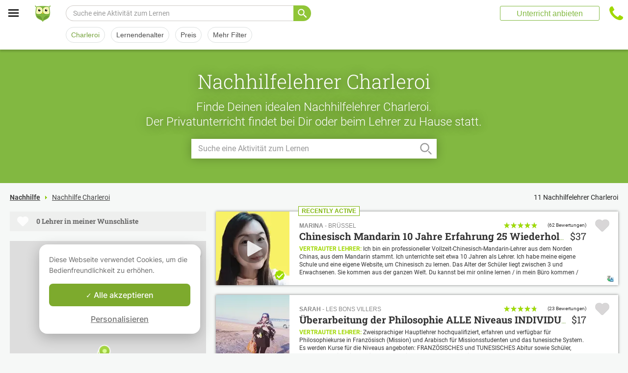

--- FILE ---
content_type: text/html; charset=utf-8
request_url: https://www.apprentus.com/de/privatunterricht/Charleroi-Belgien
body_size: 41247
content:
<!DOCTYPE html>
<html class='' dir='ltr' lang='de'>
<head><meta charset='utf-8'>
<title>Nachhilfe Charleroi :11 Nachhilfe zu Hause oder im Haus des Lehrers</title>
<meta content='Lokale Unterrichte Charleroi. Lerne mit unseren Lehrern, bei Dir oder bei denen zu Hause, unabhängig von Deinem Niveau, ob Anfänger oder Fortgeschrittener. Unsere Lehrer Charleroi werden Dir helfen, Dich zu verbessern.' data-react-helmet name='description' property='og:description'>
<meta content='https://apprentus-staging.twic.pics/logos/1200x630-illustration.png' data-react-helmet name='image' property='og:image'>
<meta content='Nachhilfe Charleroi :11 Nachhilfe zu Hause oder im Haus des Lehrers' data-react-helmet name='twitter:title' property=''>
<meta content='summary_large_image' data-react-helmet name='twitter:card' property=''>
<meta content='@Apprentus' data-react-helmet name='twitter:creator' property=''>
<meta content='Lokale Unterrichte Charleroi. Lerne mit unseren Lehrern, bei Dir oder bei denen zu Hause, unabhängig von Deinem Niveau, ob Anfänger oder Fortgeschrittener. Unsere Lehrer Charleroi werden Dir helfen, Dich zu verbessern.' data-react-helmet name='twitter:description' property=''>
<meta content='https://apprentus-staging.twic.pics/logos/1200x630-illustration.png' data-react-helmet name='twitter:image' property=''>
<meta content='https://www.apprentus.com/de/privatunterricht/Charleroi-Belgien' property='og:url'>
<meta content='website' property='og:type'>
<meta content='970583034343436' property='fb:app_id'>

<meta content='Dk-C2tlLfFlFavE-0-6vmrKNk8qJgVd8Z56ypc68Mgo' name='google-site-verification'>

<meta content='width=device-width, initial-scale=1' name='viewport'>
<meta content='A6FEBD94AE1AA05E180A8C2940E311FC' name='msvalidate.01'>
<meta name="csrf-param" content="authenticity_token" />
<meta name="csrf-token" content="cTApvgHU7lvvFEoZFfXipFRxAOL49fn7itS0QJ26MdXhxTQHU48o9ngqWYN_H9kNoRb2CS9vVv34Ry2p0NEF1Q" />
<meta content='index, follow' name='robots'>
<!-- Safari on iOS specific theme-color -->
<meta content='#FFFFFF' media='(prefers-color-scheme: light)' name='theme-color'>
<meta content='#FFFFFF' media='(prefers-color-scheme: dark)' name='theme-color'>
<link rel="stylesheet" href="/assets/application-a75da893c52075ed322cc78d113ff1939d370a1a2ffa3e2ef2160f75d96a75ff.css" media="all" />
<link href='/assets/bundles/vendor-71e88960947b5e6fed6d.css' rel='stylesheet' type='text/css' />
<link href='/assets/bundles/header-5e69ef4127a9885afe66.css' rel='stylesheet' type='text/css' />
<link href='/assets/bundles/search-8118097eba63aff63d22.css' rel='stylesheet' type='text/css' />

<link data-react-helmet href='https://www.apprentus.com/de/privatunterricht/Charleroi-Belgien' rel='canonical'>
<link href='/assets/favicon.png' rel='shortcut icon'>
<link href='/manifest.json' rel='manifest'>
<link href='/opensearch.xml' rel='search' title='Apprentus' type='application/opensearchdescription+xml'>

<script>
  window.onReady = []
  window.initMap = () => {}
</script>
<script type="application/ld+json">
  {"@context":"https://schema.org","@type":"EducationalOrganization","legalName":"Apprentus Ltd.","name":"Apprentus","id":"https://www.apprentus.com/de/#organization","url":"https://www.apprentus.com/","logo":"https://www.apprentus.com/logos/tutoring-Private-Teachers.png","contactPoint":[{"@type":"ContactPoint","telephone":"+32 2 808 90 30","contactType":"customer service"}],"sameAs":["https://www.facebook.com/ApprentusDeutschland","http://www.twitter.com/apprentus","https://www.linkedin.com/company/apprentus","https://www.youtube.com/user/ApprentusVideos"],"aggregateRating":{"@type":"AggregateRating","ratingValue":"4.9","reviewCount":"42669","bestRating":"5","worstRating":"1"}}
</script>

    <script data-react-helmet="true" type="application/ld+json">{"@context":"http://schema.org","@type":"Product","name":"Nachhilfe Charleroi\n","aggregateRating":{"@type":"AggregateRating","ratingValue":4.83,"reviewCount":86}}</script><script data-react-helmet="true" type="application/ld+json">{"@context":"https://schema.org","@type":"BreadcrumbList","name":"BreadcrumbList","itemListElement":[{"@type":"ListItem","position":1,"name":"Nachhilfe","item":"https://www.apprentus.com/de/"},{"@type":"ListItem","position":2,"name":"Nachhilfe Charleroi\n","item":"https://www.apprentus.com/de/privatunterricht/Charleroi-Belgien"}]}</script>

<!-- Facebook Pixel Code -->
<script>
  setTimeout(function() {
      !function(f,b,e,v,n,t,s)
      {if(f.fbq)return;n=f.fbq=function(){n.callMethod?
          n.callMethod.apply(n,arguments):n.queue.push(arguments)};
          if(!f._fbq)f._fbq=n;n.push=n;n.loaded=!0;n.version='2.0';
          n.queue=[];t=b.createElement(e);t.async=!0;
          t.src=v;s=b.getElementsByTagName(e)[0];
          s.parentNode.insertBefore(t,s)}(window, document,'script',
          'https://connect.facebook.net/en_US/fbevents.js');
      fbq('init', '291716994895840', { em: "", ln: "", fn: "" });
      fbq('track', 'PageView');
  }, 5000)
</script>
<noscript><img height="1" width="1" style="display:none" src="https://www.facebook.com/tr?id=291716994895840&ev=PageView&noscript=1" alt="facebook"/></noscript>
<!-- End Facebook Pixel Code -->

<!-- Begin Inspectlet Embed Code -->
<script id="inspectletjs">
        window.__insp = window.__insp || [];
        __insp.push(['wid', 802722786]);

        window.setTimeout(function() {

        (function() {

                function ldinsp(){if(typeof window.__inspld != "undefined") return; window.__inspld = 1; var insp = document.createElement('script'); insp.async = true; insp.id = "inspsync"; insp.src = ('https:' == document.location.protocol ? 'https' : 'http') + '://cdn.inspectlet.com/inspectlet.js'; var x = document.getElementsByTagName('script')[0]; x.parentNode.insertBefore(insp, x); };
                setTimeout(ldinsp, 500); document.readyState != "complete" ? (window.attachEvent ? window.attachEvent('onload', ldinsp) : window.addEventListener('load', ldinsp, false)) : ldinsp();
        })();

        }, 5000)
</script>
<!-- End Inspectlet Embed Code -->

<script src="/tarteaucitron.js-1.19.0/tarteaucitron.min.js"></script>

<script type="text/javascript">
  tarteaucitron.init ({
    'privacyUrl': '', /* Privacy policy url */
    'bodyPosition': 'bottom', /* or top to bring it as first element for accessibility */

    'hashtag': '#tarteaucitron', /* Open the panel with this hashtag */
    'cookieName': 'tarteaucitron', /* Cookie name */

    'orientation': 'popup', /* Banner position (top - bottom) */

    'groupServices': true, /* Group services by category */
    'showDetailsOnClick': false, /* Click to expand the description */
    'serviceDefaultState': 'wait', /* Default state (true - wait - false) */

    'showAlertSmall': false, /* Show the small banner on bottom right */
    'cookieslist': false, /* Show the cookie list */

    'closePopup': false, /* Show a close X on the banner */

    'showIcon': false, /* Show cookie icon to manage cookies */
    //"iconSrc": "", /* Optionnal: URL or base64 encoded image */
    'iconPosition': 'BottomLeft', /* BottomRight, BottomLeft, TopRight and TopLeft */

    'adblocker': false, /* Show a Warning if an adblocker is detected */

    'DenyAllCta': false, /* Show the deny all button */
    'AcceptAllCta': true, /* Show the accept all button when highPrivacy on */
    'highPrivacy': true, /* HIGHLY RECOMMANDED Disable auto consent */
    'alwaysNeedConsent': false, /* Ask the consent for "Privacy by design" services */

    'handleBrowserDNTRequest': false, /* If Do Not Track == 1, disallow all */

    'removeCredit': true, /* Remove credit link */
    'moreInfoLink': false, /* Show more info link */

    'useExternalCss': false, /* If false, the tarteaucitron.css file will be loaded */
    'useExternalJs': false, /* If false, the tarteaucitron.js file will be loaded */

    //"cookieDomain": ".my-multisite-domaine.fr", /* Shared cookie for multisite */

    'readmoreLink': '', /* Change the default readmore link */

    'mandatory': true, /* Show a message about mandatory cookies */
    'mandatoryCta': true, /* Show the disabled accept button when mandatory on */

    //"customCloserId": "", /* Optional a11y: Custom element ID used to open the panel */

    'googleConsentMode': true, /* Enable Google Consent Mode v2 for Google ads and GA4 */

    'partnersList': false /* Show the number of partners on the popup/middle banner */
  })

  tarteaucitron.user.googleadsId = 'AW-9140613693';
  (tarteaucitron.job = tarteaucitron.job || []).push('googleads');

  tarteaucitron.user.facebookpixelId = '291716994895840'; tarteaucitron.user.facebookpixelMore = function () { /* add here your optionnal facebook pixel function */ };
  (tarteaucitron.job = tarteaucitron.job || []).push('facebookpixel');
</script>

  <script>
    tarteaucitron.user.googletagmanagerId = 'GTM-PNH5F85';
    (tarteaucitron.job = tarteaucitron.job || []).push('googletagmanager');

    // Pushing gcmanalyticsstorage to the tarteaucitron job array to control consent for Google Analytics cookies
    (tarteaucitron.job = tarteaucitron.job || []).push('gcmanalyticsstorage');
  </script>

</head>
<script>
    var Tawk_API=Tawk_API||{}, Tawk_LoadStart=new Date();
    window.setTimeout(function() {
        var s1=document.createElement("script"),s0=document.getElementsByTagName("script")[0];
        s1.async=true;
        s1.src= '';
        s1.charset='UTF-8';
        s1.setAttribute('crossorigin','*');
        s0.parentNode.insertBefore(s1,s0);
    }, 30000)
</script>

<body class='responsive layout-application locale-de' data-action='index' data-beta-mode='false' data-controller='Search' data-currency='USD' data-default-country='us' data-env='production' data-full-layout='true' data-is-admin='false' data-is-translator='false' data-language-url='de' data-locale='de' data-root-path='/de/' data-root-url='https://www.apprentus.com/de/' data-user='0' remote-ip='18.220.224.58'>
<noscript>
<iframe height='0' src='https://www.googletagmanager.com/ns.html?id=GTM-PNH5F85' style='display:none;visibility:hidden' width='0'></iframe>
</noscript>
<input id='data-controller' type='hidden' value='Search'>
<input id='data-action' type='hidden' value='index'>
<input id='data-locale' type='hidden' value='de'>

<div id='wrap'>
<div class='hide-on-booking' style='display: block'>

</div>
<div id='above-header'></div>
  <script type="application/json" id="js-react-on-rails-context">{"railsEnv":"production","inMailer":false,"i18nLocale":"de","i18nDefaultLocale":"en","rorVersion":"11.3.1","rorPro":false,"href":"https://www.apprentus.com/de/privatunterricht/Charleroi-Belgien","location":"/de/privatunterricht/Charleroi-Belgien","scheme":"https","host":"www.apprentus.com","port":null,"pathname":"/de/privatunterricht/Charleroi-Belgien","search":null,"httpAcceptLanguage":null,"scene":"search","hasAvatar":null,"isTeacher":null,"currentUserId":null,"currentUserName":null,"currentUserEmail":null,"languageUrl":"de","sessionCountry":"us","dpr":null,"loadCounter":1,"featureFlags":{},"eventDialog":{},"headerProps":{"isLoggedIn":false,"categorySuggestions":[{"value":707,"name":"Spanisch","slug":"spanisch-unterrichte","is_tag":false},{"value":357,"name":"Gitarre","slug":"gitarre-unterrichte","is_tag":false},{"value":722,"name":"Französisch","slug":"franzoesisch-unterrichte","is_tag":false},{"value":391,"name":"Mathematik","slug":"mathematik-unterrichte","is_tag":false},{"value":644,"name":"Nachhilfe","slug":"nachhilfe-unterrichte","is_tag":false},{"value":723,"name":"Englisch","slug":"englisch-unterrichte","is_tag":false},{"value":168,"name":"Musiktheorie","slug":"musiktheorie-unterrichte-1","is_tag":false},{"value":167,"name":"Musikpädagogische Bildung","slug":"musikpaedagogische-bildung-unterrichte","is_tag":false},{"value":721,"name":"Italienisch","slug":"italienisch-unterrichte","is_tag":false}],"showSearchbox":false,"isSearchPage":true,"isInboxThreadPage":false,"favouritesCount":0,"unreadMessageCount":0,"coursesCount":0,"profileMenuItems":null,"avatar":"https://www.apprentus.com/assets/design/default_avatar.png","teachPath":"/de/courses/new","rootPath":"/de","inboxPath":"/de/inbox","favouritesPath":"/de/favourites","loginPath":"/de/login?main_login=true","isHomePage":false,"profilePath":"/de/profile","firstName":null,"signupPath":"/de/signup?main_signup=true","countryMenuInformation":{"country":"US","countryName":"Vereinigte Staaten","language":55,"currency":"USD"},"countryMenuOptions":{"countries":[{"value":"US","label":"Vereinigte Staaten","currency_code":"USD","order":1}],"languages":[{"value":55,"label":"Deutsch","shortcode":"de"},{"value":44,"label":"English","shortcode":"en"},{"value":152,"label":"Español","shortcode":"es"},{"value":51,"label":"Français","shortcode":"fr"},{"value":42,"label":"Nederlands","shortcode":"nl"},{"value":8,"label":"العربية","shortcode":"ar"}],"currencies":["AED","ARS","AUD","BHD","BRL","CAD","CHF","CNY","COP","CZK","DKK","DZD","EGP","EUR","GBP","HKD","HUF","IDR","ILS","INR","JOD","JPY","KRW","KWD","MAD","MXN","MYR","NOK","NZD","PHP","PLN","QAR","RUB","SAR","SEK","SGD","THB","TND","TRY","TWD","UAH","USD","VND","XOF","XPF","ZAR"],"mapping":{"default":["en","fr","nl","es","ar","de"],"fr":["fr","en"],"be":["fr","nl","en"],"ch":["en","fr","de"],"cn":["en","fr"],"gb":["en","fr"],"ie":["en"],"us":["en"],"nl":["nl","en"],"ee":["en"],"ca":["en","fr"],"lu":["en","fr"],"es":["es","en","fr"],"de":["de","en"],"at":["de","en"],"eg":["ar"],"sa":["ar"],"ae":["ar"],"qa":["ar"],"mx":["es"]}},"mainMenuItems":[{"name":"home","title":"Startseite","link":"/de"},{"name":"help","title":"Hilfe","link":"/de/hilfe/nachhilfe_unterricht_nehmen"},{"name":"become_tutor","title":"Unterricht anbieten","link":"/de/courses/new"}],"isRecruitmentPage":false},"footerProps":{"showPress":false,"pages":[[{"link":"https://www.apprentus.com/de/t/Nachhilfe/wie-finde-ich-einen-Nachhilfelehrer","title":"Wie Apprentus funktioniert "},{"link":"https://www.apprentus.com/de/hilfe/nachhilfe_unterricht_nehmen","title":"Hilfe"},{"link":"https://www.apprentus.com/de/press","title":"Presse"}],[{"link":"https://www.apprentus.com/de/about","title":"Über uns"},{"link":"https://www.apprentus.com/de/wie-werde-ich-Nachhilfe-Lehrer","title":"Anzeigen für Nachhilfeunterricht"},{"link":"https://www.apprentus.com/de/terms","title":"AGB \u0026 Datenschutz"},{"link":"https://www.apprentus.com/de/geschenkkarte-musik-sprachen-privatunterricht","title":"Geschenkkarte"}]],"aboutApprentus":"Apprentus ist der beste Weg, um hochqualifizierte Lehrer\u003c/strong\u003e in Hunderten von verschiedenen Fächern zu finden. Von Mathematikunterricht bis Yoga, unsere Mission ist es, Tausende von interessanten und buchbaren Kursen bereitzustellen.","socialMediaIcons":[[{"name":"Facebook","icon":"facebook","link":"https://www.facebook.com/ApprentusDeutschland","icon_url":"/assets/design/facebook-squared.png"},{"name":"Instagram","icon":"instagram","link":"https://www.instagram.com/apprentus","icon_url":"/assets/design/flatten-instagram.png"}],[{"name":"X","icon":"twitterX","link":"https://twitter.com/apprentus","icon_url":"/assets/design/flatten-twitter-squared.png"},{"name":"YouTube","icon":"youtube","link":"https://www.youtube.com/user/apprentusvideos","icon_url":"/assets/design/flatten-youtube.png"}]],"reviews":{"domain":"www.apprentus.com","totalReviews":"42669","stars":"4.9","reviewsPageUrl":"/de/apprentus-bewertungen"},"inviteFriends":{"invite_path":"/de/invite","img_url":"/assets/owl/happy.png","img_url_retina":"/assets/owl/happy@2x.png","invite_bonus_sum":"$50"},"subscribeUrl":"/de/mails/subscribe","allCountries":[{"url":"https://www.apprentus.fr/","title":"Cours particuliers et professeurs à domicile en France","country":"fr","text":"Cours particuliers en France"},{"url":"https://www.apprentus.com/en-fr/","title":"Private teacher to learn language, music or school tutoring at home in France","country":"fr","text":"Private lessons in France"},{"url":"https://www.apprentus.be/","title":"Cours particuliers et professeurs à domicile en Belgique","country":"be","text":"Cours particuliers en Belgique"},{"url":"https://www.apprentus.com/nl-be/","title":"Privé leraar om talen te leren, muziek of bijles aan huis in België","country":"be","text":"Privélessen in België"},{"url":"https://www.apprentus.com/en-be/","title":"Private teacher to learn language, music or school tutoring at home in Belgium","country":"be","text":"Private lessons in Belgium"},{"url":"https://www.apprentus.com/en-ch/","title":"Private teacher to learn language, music or school tutoring at home in Switzerland","country":"ch","text":"Private lessons in Switzerland"},{"url":"https://www.apprentus.ch/","title":"Cours particuliers et professeurs à domicile en Suisse","country":"ch","text":"Cours particuliers en Suisse"},{"url":"https://www.apprentus.com/de-ch/","title":"Nachhilfe und Nachhilfelehrer zu Hause in der Schweiz","country":"ch","text":"Nachhilfe in der Schweiz"},{"url":"https://www.apprentus.com/en-cn/","title":"Private teacher to learn language, music or school tutoring at home in China","country":"cn","text":"Private lessons in China"},{"url":"https://www.apprentus.com/fr-cn/","title":"Cours particuliers et professeurs à domicile en Chine","country":"cn","text":"Cours particuliers en Chine"},{"url":"https://www.apprentus.co.uk/","title":"Private teacher to learn language, music or school tutoring at home in The United Kingdom","country":"gb","text":"Private lessons in The United Kingdom"},{"url":"https://www.apprentus.co.uk/fr/","title":"Cours particuliers et professeurs à domicile ","country":"gb","text":"Cours particuliers "},{"url":"https://www.apprentus.com/en-ie/","title":"Private teacher to learn language, music or school tutoring at home in Ireland","country":"ie","text":"Private lessons in Ireland"},{"url":"https://www.apprentus.com/en-us/","title":"Private teacher to learn language, music or school tutoring at home in The USA","country":"us","text":"Private lessons in The USA"},{"url":"https://www.apprentus.nl/","title":"Privé leraar om talen te leren, muziek of bijles aan huis in Nederland","country":"nl","text":"Privélessen in Nederland"},{"url":"https://www.apprentus.com/en-nl/","title":"Private teacher to learn language, music or school tutoring at home in The Netherlands","country":"nl","text":"Private lessons in The Netherlands"},{"url":"https://www.apprentus.com/en-ee/","title":"Private teacher to learn language, music or school tutoring at home in Estonia","country":"ee","text":"Private lessons in Estonia"},{"url":"https://www.apprentus.ca/","title":"Private teacher to learn language, music or school tutoring at home in Canada","country":"ca","text":"Private lessons in Canada"},{"url":"https://www.apprentus.com/fr-ca/","title":"Cours particuliers et professeurs à domicile au Canada","country":"ca","text":"Cours particuliers au Canada"},{"url":"https://www.apprentus.com/en-lu/","title":"Private teacher to learn language, music or school tutoring at home in Luxembourg","country":"lu","text":"Private lessons in Luxembourg"},{"url":"https://www.apprentus.lu/","title":"Cours particuliers et professeurs à domicile au Luxembourg","country":"lu","text":"Cours particuliers au Luxembourg"},{"url":"https://www.apprentus.es/","title":"Clases particulares y profesores a domicilio en España","country":"es","text":"Clases particulares en España"},{"url":"https://www.apprentus.com/en-es/","title":"Private teacher to learn language, music or school tutoring at home in Spain","country":"es","text":"Private lessons in Spain"},{"url":"https://www.apprentus.com/fr-es/","title":"Cours particuliers et professeurs à domicile ","country":"es","text":"Cours particuliers "},{"url":"https://www.apprentus.com/de-de/","title":"Nachhilfe und Nachhilfelehrer zu Hause in Deutschland","country":"de","text":"Nachhilfe in Deutschland"},{"url":"https://www.apprentus.com/en-de/","title":"Private teacher to learn language, music or school tutoring at home in Germany","country":"de","text":"Private lessons in Germany"},{"url":"https://www.apprentus.at/","title":"Nachhilfe und Nachhilfelehrer zu Hause in Österreich","country":"at","text":"Nachhilfe in Österreich"},{"url":"https://www.apprentus.com/en-at/","title":"Private teacher to learn language, music or school tutoring at home in Austria","country":"at","text":"Private lessons in Austria"},{"url":"https://www.apprentus.com/ar-eg/","title":"مدرس خاص لتعلم اللغة أو الموسيقى أو المساعدة على الواجبات المدرسية في المنزل في في مصر","country":"eg","text":"دروس خصوصية في مصر"},{"url":"https://www.apprentus.com/ar-sa/","title":"مدرس خاص لتعلم اللغة أو الموسيقى أو المساعدة على الواجبات المدرسية في المنزل في في السعودية","country":"sa","text":"دروس خصوصية في السعودية"},{"url":"https://www.apprentus.com/ar-ae/","title":"مدرس خاص لتعلم اللغة أو الموسيقى أو المساعدة على الواجبات المدرسية في المنزل في في الإمارات","country":"ae","text":"دروس خصوصية في الإمارات"},{"url":"https://www.apprentus.com/ar-qa/","title":"مدرس خاص لتعلم اللغة أو الموسيقى أو المساعدة على الواجبات المدرسية في المنزل في في قطر","country":"qa","text":"دروس خصوصية في قطر"},{"url":"https://www.apprentus.mx/","title":"Clases particulares y profesores a domicilio en Mexico","country":"mx","text":"Clases particulares en Mexico"}],"onlineCategories":[],"allCities":[{"title":"A","url":"/de/cities/a"},{"title":"B","url":"/de/cities/b"},{"title":"C","url":"/de/cities/c"},{"title":"D","url":"/de/cities/d"},{"title":"E","url":"/de/cities/e"},{"title":"F","url":"/de/cities/f"},{"title":"G","url":"/de/cities/g"},{"title":"H","url":"/de/cities/h"},{"title":"I","url":"/de/cities/i"},{"title":"J","url":"/de/cities/j"},{"title":"K","url":"/de/cities/k"},{"title":"L","url":"/de/cities/l"},{"title":"M","url":"/de/cities/m"},{"title":"N","url":"/de/cities/n"},{"title":"O","url":"/de/cities/o"},{"title":"P","url":"/de/cities/p"},{"title":"Q","url":"/de/cities/q"},{"title":"R","url":"/de/cities/r"},{"title":"S","url":"/de/cities/s"},{"title":"T","url":"/de/cities/t"},{"title":"U","url":"/de/cities/u"},{"title":"V","url":"/de/cities/v"},{"title":"W","url":"/de/cities/w"},{"title":"X","url":"/de/cities/x"},{"title":"Y","url":"/de/cities/y"},{"title":"Z","url":"/de/cities/z"}],"isLoggedIn":false},"startFullscreen":false,"plainLayout":false,"contentClassName":"body container clearfix nopadding","hootPhoneNumber":null,"timezoneNames":[{"value":"Etc/GMT+12","utc_offset":-43200,"label":"(GMT -12:00) GMT+12","country":"GMT+12"},{"value":"Pacific/Niue","utc_offset":-39600,"label":"(GMT -11:00) Niue","country":"Niue"},{"value":"Pacific/Pago_Pago","utc_offset":-39600,"label":"(GMT -11:00) Pago Pago","country":"Pago Pago"},{"value":"Pacific/Samoa","utc_offset":-39600,"label":"(GMT -11:00) Samoa","country":"Samoa"},{"value":"Etc/GMT+11","utc_offset":-39600,"label":"(GMT -11:00) GMT+11","country":"GMT+11"},{"value":"Pacific/Midway","utc_offset":-39600,"label":"(GMT -11:00) Auf halbem Weg","country":"Auf halbem Weg"},{"value":"Pacific/Niue","utc_offset":-39600,"label":"(GMT -11:00) Niue","country":"Niue"},{"value":"Pacific/Pago_Pago","utc_offset":-39600,"label":"(GMT -11:00) Pago Pago","country":"Pago Pago"},{"value":"Pacific/Samoa","utc_offset":-39600,"label":"(GMT -11:00) Samoa","country":"Samoa"},{"value":"US/Samoa","utc_offset":-39600,"label":"(GMT -11:00) Samoa","country":"Samoa"},{"value":"America/Adak","utc_offset":-36000,"label":"(GMT -10:00) Adak","country":"Adak"},{"value":"America/Atka","utc_offset":-36000,"label":"(GMT -10:00) Atka","country":"Atka"},{"value":"Pacific/Honolulu","utc_offset":-36000,"label":"(GMT -10:00) Honolulu","country":"Honolulu"},{"value":"Pacific/Tahiti","utc_offset":-36000,"label":"(GMT -10:00) Tahiti","country":"Tahiti"},{"value":"US/Aleutian","utc_offset":-36000,"label":"(GMT -10:00) Aleuten","country":"Aleuten"},{"value":"America/Adak","utc_offset":-36000,"label":"(GMT -10:00) Adak","country":"Adak"},{"value":"America/Atka","utc_offset":-36000,"label":"(GMT -10:00) Atka","country":"Atka"},{"value":"Etc/GMT+10","utc_offset":-36000,"label":"(GMT -10:00) GMT+10","country":"GMT+10"},{"value":"HST","utc_offset":-36000,"label":"(GMT -10:00) HST","country":"HST"},{"value":"Pacific/Honolulu","utc_offset":-36000,"label":"(GMT -10:00) Honolulu","country":"Honolulu"},{"value":"Pacific/Johnston","utc_offset":-36000,"label":"(GMT -10:00) Johnston","country":"Johnston"},{"value":"Pacific/Rarotonga","utc_offset":-36000,"label":"(GMT -10:00) Rarotonga","country":"Rarotonga"},{"value":"Pacific/Tahiti","utc_offset":-36000,"label":"(GMT -10:00) Tahiti","country":"Tahiti"},{"value":"US/Aleutian","utc_offset":-36000,"label":"(GMT -10:00) Aleuten","country":"Aleuten"},{"value":"US/Hawaii","utc_offset":-36000,"label":"(GMT -10:00) Hawaii","country":"Hawaii"},{"value":"Pacific/Marquesas","utc_offset":-34200,"label":"(GMT -09:30) Marquesas","country":"Marquesas"},{"value":"America/Anchorage","utc_offset":-32400,"label":"(GMT -09:00) Anchorage","country":"Anchorage"},{"value":"America/Juneau","utc_offset":-32400,"label":"(GMT -09:00) Juneau","country":"Juneau"},{"value":"America/Metlakatla","utc_offset":-32400,"label":"(GMT -09:00) Metlakatla","country":"Metlakatla"},{"value":"America/Nome","utc_offset":-32400,"label":"(GMT -09:00) Nicht ich","country":"Nicht ich"},{"value":"America/Sitka","utc_offset":-32400,"label":"(GMT -09:00) Sitka","country":"Sitka"},{"value":"America/Yakutat","utc_offset":-32400,"label":"(GMT -09:00) Yakutat","country":"Yakutat"},{"value":"US/Alaska","utc_offset":-32400,"label":"(GMT -09:00) Alaska","country":"Alaska"},{"value":"America/Anchorage","utc_offset":-32400,"label":"(GMT -09:00) Anchorage","country":"Anchorage"},{"value":"America/Juneau","utc_offset":-32400,"label":"(GMT -09:00) Juneau","country":"Juneau"},{"value":"America/Metlakatla","utc_offset":-32400,"label":"(GMT -09:00) Metlakatla","country":"Metlakatla"},{"value":"America/Nome","utc_offset":-32400,"label":"(GMT -09:00) Nicht ich","country":"Nicht ich"},{"value":"America/Sitka","utc_offset":-32400,"label":"(GMT -09:00) Sitka","country":"Sitka"},{"value":"America/Yakutat","utc_offset":-32400,"label":"(GMT -09:00) Jakutat","country":"Jakutat"},{"value":"Etc/GMT+9","utc_offset":-32400,"label":"(GMT -09:00) GMT+9","country":"GMT+9"},{"value":"Pacific/Gambier","utc_offset":-32400,"label":"(GMT -09:00) Gambier","country":"Gambier"},{"value":"US/Alaska","utc_offset":-32400,"label":"(GMT -09:00) Alaska","country":"Alaska"},{"value":"America/Ensenada","utc_offset":-28800,"label":"(GMT -08:00) Ensenada","country":"Ensenada"},{"value":"America/Los_Angeles","utc_offset":-28800,"label":"(GMT -08:00) Los Angeles","country":"Los Angeles"},{"value":"America/Santa_Isabel","utc_offset":-28800,"label":"(GMT -08:00) Santa Isabel","country":"Santa Isabel"},{"value":"America/Tijuana","utc_offset":-28800,"label":"(GMT -08:00) Tijuana","country":"Tijuana"},{"value":"America/Vancouver","utc_offset":-28800,"label":"(GMT -08:00) Vancouver","country":"Vancouver"},{"value":"Canada/Pacific","utc_offset":-28800,"label":"(GMT -08:00) Pazifik","country":"Pazifik"},{"value":"Pacific/Pitcairn","utc_offset":-28800,"label":"(GMT -08:00) Pitcairn","country":"Pitcairn"},{"value":"America/Ensenada","utc_offset":-28800,"label":"(GMT -08:00) Ensenada","country":"Ensenada"},{"value":"America/Los_Angeles","utc_offset":-28800,"label":"(GMT -08:00) Los Angeles","country":"Los Angeles"},{"value":"America/Santa_Isabel","utc_offset":-28800,"label":"(GMT -08:00) Santa Isabel","country":"Santa Isabel"},{"value":"America/Tijuana","utc_offset":-28800,"label":"(GMT -08:00) Tijuana","country":"Tijuana"},{"value":"America/Vancouver","utc_offset":-28800,"label":"(GMT -08:00) Vancouver","country":"Vancouver"},{"value":"Canada/Pacific","utc_offset":-28800,"label":"(GMT -08:00) Pazifik","country":"Pazifik"},{"value":"Etc/GMT+8","utc_offset":-28800,"label":"(GMT -08:00) GMT+8","country":"GMT+8"},{"value":"Mexico/BajaNorte","utc_offset":-28800,"label":"(GMT -08:00) Baja Norte","country":"Baja Norte"},{"value":"PST8PDT","utc_offset":-28800,"label":"(GMT -08:00) PST8PDT","country":"PST8PDT"},{"value":"Pacific/Pitcairn","utc_offset":-28800,"label":"(GMT -08:00) Pitcairn","country":"Pitcairn"},{"value":"US/Pacific","utc_offset":-28800,"label":"(GMT -08:00) Pazifik","country":"Pazifik"},{"value":"America/Boise","utc_offset":-25200,"label":"(GMT -07:00) Boise","country":"Boise"},{"value":"America/Cambridge_Bay","utc_offset":-25200,"label":"(GMT -07:00) Cambridge Bay","country":"Cambridge Bay"},{"value":"America/Creston","utc_offset":-25200,"label":"(GMT -07:00) Creston","country":"Creston"},{"value":"America/Dawson","utc_offset":-25200,"label":"(GMT -07:00) Dawson","country":"Dawson"},{"value":"America/Inuvik","utc_offset":-25200,"label":"(GMT -07:00) Inuvik","country":"Inuvik"},{"value":"America/Dawson_Creek","utc_offset":-25200,"label":"(GMT -07:00) Dawson Creek","country":"Dawson Creek"},{"value":"America/Denver","utc_offset":-25200,"label":"(GMT -07:00) Denver","country":"Denver"},{"value":"America/Edmonton","utc_offset":-25200,"label":"(GMT -07:00) Edmonton","country":"Edmonton"},{"value":"America/Fort_Nelson","utc_offset":-25200,"label":"(GMT -07:00) Fort Nelson","country":"Fort Nelson"},{"value":"America/Hermosillo","utc_offset":-25200,"label":"(GMT -07:00) Hermosillo","country":"Hermosillo"},{"value":"America/Mazatlan","utc_offset":-25200,"label":"(GMT -07:00) Mazatlan","country":"Mazatlan"},{"value":"America/Phoenix","utc_offset":-25200,"label":"(GMT -07:00) Phönix","country":"Phönix"},{"value":"America/Shiprock","utc_offset":-25200,"label":"(GMT -07:00) Schiffsfelsen","country":"Schiffsfelsen"},{"value":"America/Whitehorse","utc_offset":-25200,"label":"(GMT -07:00) Weißes Pferd","country":"Weißes Pferd"},{"value":"America/Yellowknife","utc_offset":-25200,"label":"(GMT -07:00) Gelbmesser","country":"Gelbmesser"},{"value":"Canada/Mountain","utc_offset":-25200,"label":"(GMT -07:00) Berg","country":"Berg"},{"value":"Canada/Yukon","utc_offset":-25200,"label":"(GMT -07:00) Yukon","country":"Yukon"},{"value":"MST","utc_offset":-25200,"label":"(GMT -07:00) MST","country":"MST"},{"value":"US/Arizona","utc_offset":-25200,"label":"(GMT -07:00) Arizona","country":"Arizona"},{"value":"America/Boise","utc_offset":-25200,"label":"(GMT -07:00) Boise","country":"Boise"},{"value":"America/Cambridge_Bay","utc_offset":-25200,"label":"(GMT -07:00) Cambridge Bay","country":"Cambridge Bay"},{"value":"America/Creston","utc_offset":-25200,"label":"(GMT -07:00) Creston","country":"Creston"},{"value":"America/Dawson","utc_offset":-25200,"label":"(GMT -07:00) Dawson","country":"Dawson"},{"value":"America/Dawson_Creek","utc_offset":-25200,"label":"(GMT -07:00) Dawson Creek","country":"Dawson Creek"},{"value":"America/Denver","utc_offset":-25200,"label":"(GMT -07:00) Denver","country":"Denver"},{"value":"America/Edmonton","utc_offset":-25200,"label":"(GMT -07:00) Edmonton","country":"Edmonton"},{"value":"America/Fort_Nelson","utc_offset":-25200,"label":"(GMT -07:00) Fort Nelson","country":"Fort Nelson"},{"value":"America/Hermosillo","utc_offset":-25200,"label":"(GMT -07:00) Hermosillo","country":"Hermosillo"},{"value":"America/Inuvik","utc_offset":-25200,"label":"(GMT -07:00) Inuvik","country":"Inuvik"},{"value":"America/Mazatlan","utc_offset":-25200,"label":"(GMT -07:00) Mazatlán","country":"Mazatlán"},{"value":"America/Phoenix","utc_offset":-25200,"label":"(GMT -07:00) Phönix","country":"Phönix"},{"value":"America/Shiprock","utc_offset":-25200,"label":"(GMT -07:00) Schiffsfelsen","country":"Schiffsfelsen"},{"value":"America/Whitehorse","utc_offset":-25200,"label":"(GMT -07:00) Weißes Pferd","country":"Weißes Pferd"},{"value":"America/Yellowknife","utc_offset":-25200,"label":"(GMT -07:00) Gelbes Messer","country":"Gelbes Messer"},{"value":"Canada/Mountain","utc_offset":-25200,"label":"(GMT -07:00) Berg","country":"Berg"},{"value":"Canada/Yukon","utc_offset":-25200,"label":"(GMT -07:00) Yukon","country":"Yukon"},{"value":"Etc/GMT+7","utc_offset":-25200,"label":"(GMT -07:00) GMT+7","country":"GMT+7"},{"value":"MST","utc_offset":-25200,"label":"(GMT -07:00) MST","country":"MST"},{"value":"MST7MDT","utc_offset":-25200,"label":"(GMT -07:00) MST7MDT","country":"MST7MDT"},{"value":"Mexico/BajaSur","utc_offset":-25200,"label":"(GMT -07:00) BajaSur","country":"BajaSur"},{"value":"Navajo","utc_offset":-25200,"label":"(GMT -07:00) Navajo","country":"Navajo"},{"value":"US/Arizona","utc_offset":-25200,"label":"(GMT -07:00) Arizona","country":"Arizona"},{"value":"US/Mountain","utc_offset":-25200,"label":"(GMT -07:00) Berg","country":"Berg"},{"value":"America/Belize","utc_offset":-21600,"label":"(GMT -06:00) Belize","country":"Belize"},{"value":"America/Chicago","utc_offset":-21600,"label":"(GMT -06:00) Chicago","country":"Chicago"},{"value":"America/Chihuahua","utc_offset":-21600,"label":"(GMT -06:00) Chihuahua","country":"Chihuahua"},{"value":"America/Costa_Rica","utc_offset":-21600,"label":"(GMT -06:00) Costa Rica","country":"Costa Rica"},{"value":"America/Bahia_Banderas","utc_offset":-21600,"label":"(GMT -06:00) Bahia Banderas","country":"Bahia Banderas"},{"value":"America/El_Salvador","utc_offset":-21600,"label":"(GMT -06:00) El Salvador","country":"El Salvador"},{"value":"America/Guatemala","utc_offset":-21600,"label":"(GMT -06:00) Guatemala","country":"Guatemala"},{"value":"America/Indiana/Tell_City","utc_offset":-21600,"label":"(GMT -06:00) Indiana Tell City","country":"Indiana Tell City"},{"value":"America/Knox_IN","utc_offset":-21600,"label":"(GMT -06:00) Knox IN","country":"Knox IN"},{"value":"America/Managua","utc_offset":-21600,"label":"(GMT -06:00) Managua","country":"Managua"},{"value":"America/Matamoros","utc_offset":-21600,"label":"(GMT -06:00) Matamoros","country":"Matamoros"},{"value":"America/Menominee","utc_offset":-21600,"label":"(GMT -06:00) Menominee","country":"Menominee"},{"value":"America/Merida","utc_offset":-21600,"label":"(GMT -06:00) Merida","country":"Merida"},{"value":"America/Mexico_City","utc_offset":-21600,"label":"(GMT -06:00) Mexiko Stadt","country":"Mexiko Stadt"},{"value":"America/Monterrey","utc_offset":-21600,"label":"(GMT -06:00) Monterrey","country":"Monterrey"},{"value":"America/Ojinaga","utc_offset":-21600,"label":"(GMT -06:00) Ojinaga","country":"Ojinaga"},{"value":"America/Rainy_River","utc_offset":-21600,"label":"(GMT -06:00) Regnerischer Fluss","country":"Regnerischer Fluss"},{"value":"America/Rankin_Inlet","utc_offset":-21600,"label":"(GMT -06:00) Rankin-Einlass","country":"Rankin-Einlass"},{"value":"America/Regina","utc_offset":-21600,"label":"(GMT -06:00) Regina","country":"Regina"},{"value":"America/Resolute","utc_offset":-21600,"label":"(GMT -06:00) Entschlossen","country":"Entschlossen"},{"value":"America/Swift_Current","utc_offset":-21600,"label":"(GMT -06:00) Schneller Strom","country":"Schneller Strom"},{"value":"America/Tegucigalpa","utc_offset":-21600,"label":"(GMT -06:00) Tegucigalpa","country":"Tegucigalpa"},{"value":"America/Winnipeg","utc_offset":-21600,"label":"(GMT -06:00) Winnipeg","country":"Winnipeg"},{"value":"Canada/Central","utc_offset":-21600,"label":"(GMT -06:00) Zentral","country":"Zentral"},{"value":"Canada/Saskatchewan","utc_offset":-21600,"label":"(GMT -06:00) Saskatchewan","country":"Saskatchewan"},{"value":"America/North_Dakota/New_Salem","utc_offset":-21600,"label":"(GMT -06:00) North Dakota New Salem","country":"North Dakota New Salem"},{"value":"America/Bahia_Banderas","utc_offset":-21600,"label":"(GMT -06:00) Bahía Banderas","country":"Bahía Banderas"},{"value":"America/Belize","utc_offset":-21600,"label":"(GMT -06:00) Belize","country":"Belize"},{"value":"America/Chicago","utc_offset":-21600,"label":"(GMT -06:00) Chicago","country":"Chicago"},{"value":"America/Chihuahua","utc_offset":-21600,"label":"(GMT -06:00) Chihuahua","country":"Chihuahua"},{"value":"America/Costa_Rica","utc_offset":-21600,"label":"(GMT -06:00) Costa Rica","country":"Costa Rica"},{"value":"America/El_Salvador","utc_offset":-21600,"label":"(GMT -06:00) El Salvador","country":"El Salvador"},{"value":"America/Guatemala","utc_offset":-21600,"label":"(GMT -06:00) Guatemala","country":"Guatemala"},{"value":"America/Indiana/Knox","utc_offset":-21600,"label":"(GMT -06:00) Indiana Knox","country":"Indiana Knox"},{"value":"America/Indiana/Tell_City","utc_offset":-21600,"label":"(GMT -06:00) Indiana Tell City","country":"Indiana Tell City"},{"value":"America/Knox_IN","utc_offset":-21600,"label":"(GMT -06:00) Knox EIN","country":"Knox EIN"},{"value":"America/Managua","utc_offset":-21600,"label":"(GMT -06:00) Managua","country":"Managua"},{"value":"America/Matamoros","utc_offset":-21600,"label":"(GMT -06:00) Matamoros","country":"Matamoros"},{"value":"America/Menominee","utc_offset":-21600,"label":"(GMT -06:00) Menomie","country":"Menomie"},{"value":"America/Merida","utc_offset":-21600,"label":"(GMT -06:00) Mérida","country":"Mérida"},{"value":"America/Mexico_City","utc_offset":-21600,"label":"(GMT -06:00) Mexiko Stadt","country":"Mexiko Stadt"},{"value":"America/Monterrey","utc_offset":-21600,"label":"(GMT -06:00) Monterrey","country":"Monterrey"},{"value":"America/North_Dakota/Beulah","utc_offset":-21600,"label":"(GMT -06:00) North Dakota Beulah","country":"North Dakota Beulah"},{"value":"America/North_Dakota/Center","utc_offset":-21600,"label":"(GMT -06:00) Zentrum von North Dakota","country":"Zentrum von North Dakota"},{"value":"America/North_Dakota/New_Salem","utc_offset":-21600,"label":"(GMT -06:00) North Dakota, New Salem","country":"North Dakota, New Salem"},{"value":"America/Ojinaga","utc_offset":-21600,"label":"(GMT -06:00) Ojinaga","country":"Ojinaga"},{"value":"America/Rainy_River","utc_offset":-21600,"label":"(GMT -06:00) Regnerischer Fluss","country":"Regnerischer Fluss"},{"value":"America/Rankin_Inlet","utc_offset":-21600,"label":"(GMT -06:00) Rankin-Einlass","country":"Rankin-Einlass"},{"value":"America/Regina","utc_offset":-21600,"label":"(GMT -06:00) Regina","country":"Regina"},{"value":"America/Resolute","utc_offset":-21600,"label":"(GMT -06:00) Entschlossen","country":"Entschlossen"},{"value":"America/Swift_Current","utc_offset":-21600,"label":"(GMT -06:00) Schnelle Strömung","country":"Schnelle Strömung"},{"value":"America/Tegucigalpa","utc_offset":-21600,"label":"(GMT -06:00) Tegucigalpa","country":"Tegucigalpa"},{"value":"America/Winnipeg","utc_offset":-21600,"label":"(GMT -06:00) Winnipeg","country":"Winnipeg"},{"value":"CST6CDT","utc_offset":-21600,"label":"(GMT -06:00) CST6CDT","country":"CST6CDT"},{"value":"Canada/Central","utc_offset":-21600,"label":"(GMT -06:00) Zentral","country":"Zentral"},{"value":"Canada/Saskatchewan","utc_offset":-21600,"label":"(GMT -06:00) Saskatchewan","country":"Saskatchewan"},{"value":"Etc/GMT+6","utc_offset":-21600,"label":"(GMT -06:00) GMT+6","country":"GMT+6"},{"value":"Mexico/General","utc_offset":-21600,"label":"(GMT -06:00) Allgemein","country":"Allgemein"},{"value":"Pacific/Galapagos","utc_offset":-21600,"label":"(GMT -06:00) Galapagos","country":"Galapagos"},{"value":"US/Central","utc_offset":-21600,"label":"(GMT -06:00) Zentral","country":"Zentral"},{"value":"US/Indiana-Starke","utc_offset":-21600,"label":"(GMT -06:00) Indiana Stark","country":"Indiana Stark"},{"value":"America/Atikokan","utc_offset":-18000,"label":"(GMT -05:00) Atikokan","country":"Atikokan"},{"value":"America/Bogota","utc_offset":-18000,"label":"(GMT -05:00) Bogotá","country":"Bogotá"},{"value":"America/Cancun","utc_offset":-18000,"label":"(GMT -05:00) Cancún","country":"Cancún"},{"value":"America/Cayman","utc_offset":-18000,"label":"(GMT -05:00) Kaiman","country":"Kaiman"},{"value":"America/Coral_Harbour","utc_offset":-18000,"label":"(GMT -05:00) Korallenhafen","country":"Korallenhafen"},{"value":"America/Detroit","utc_offset":-18000,"label":"(GMT -05:00) Detroit","country":"Detroit"},{"value":"America/Eirunepe","utc_offset":-18000,"label":"(GMT -05:00) Eirunepe","country":"Eirunepe"},{"value":"America/Fort_Wayne","utc_offset":-18000,"label":"(GMT -05:00) Fort Wayne","country":"Fort Wayne"},{"value":"America/Grand_Turk","utc_offset":-18000,"label":"(GMT -05:00) Großer Türke","country":"Großer Türke"},{"value":"America/Guayaquil","utc_offset":-18000,"label":"(GMT -05:00) Guayaquil","country":"Guayaquil"},{"value":"America/Havana","utc_offset":-18000,"label":"(GMT -05:00) Havanna","country":"Havanna"},{"value":"America/Indianapolis","utc_offset":-18000,"label":"(GMT -05:00) Indianapolis","country":"Indianapolis"},{"value":"America/Indiana/Petersburg","utc_offset":-18000,"label":"(GMT -05:00) Indiana Petersburg","country":"Indiana Petersburg"},{"value":"America/Indiana/Vevay","utc_offset":-18000,"label":"(GMT -05:00) Indiana Vevay","country":"Indiana Vevay"},{"value":"America/Indiana/Vincennes","utc_offset":-18000,"label":"(GMT -05:00) Indiana Vincennes","country":"Indiana Vincennes"},{"value":"America/Indiana/Winamac","utc_offset":-18000,"label":"(GMT -05:00) Indiana Winamac","country":"Indiana Winamac"},{"value":"America/Iqaluit","utc_offset":-18000,"label":"(GMT -05:00) Iqaluit","country":"Iqaluit"},{"value":"America/Jamaica","utc_offset":-18000,"label":"(GMT -05:00) Jamaika","country":"Jamaika"},{"value":"America/Lima","utc_offset":-18000,"label":"(GMT -05:00) Lima","country":"Lima"},{"value":"America/Louisville","utc_offset":-18000,"label":"(GMT -05:00) Louisville","country":"Louisville"},{"value":"America/Montreal","utc_offset":-18000,"label":"(GMT -05:00) Montreal","country":"Montreal"},{"value":"America/Nassau","utc_offset":-18000,"label":"(GMT -05:00) Nassau","country":"Nassau"},{"value":"America/New_York","utc_offset":-18000,"label":"(GMT -05:00) New York","country":"New York"},{"value":"America/Nipigon","utc_offset":-18000,"label":"(GMT -05:00) Nipigon","country":"Nipigon"},{"value":"America/Panama","utc_offset":-18000,"label":"(GMT -05:00) Panama","country":"Panama"},{"value":"America/Pangnirtung","utc_offset":-18000,"label":"(GMT -05:00) Pangnirtung","country":"Pangnirtung"},{"value":"America/Port-au-Prince","utc_offset":-18000,"label":"(GMT -05:00) Port-au-Prince","country":"Port-au-Prince"},{"value":"America/Porto_Acre","utc_offset":-18000,"label":"(GMT -05:00) Porto Morgen","country":"Porto Morgen"},{"value":"America/Rio_Branco","utc_offset":-18000,"label":"(GMT -05:00) Rio Branco","country":"Rio Branco"},{"value":"America/Thunder_Bay","utc_offset":-18000,"label":"(GMT -05:00) Thunder Bay","country":"Thunder Bay"},{"value":"America/Toronto","utc_offset":-18000,"label":"(GMT -05:00) Toronto","country":"Toronto"},{"value":"Cuba","utc_offset":-18000,"label":"(GMT -05:00) Kuba","country":"Kuba"},{"value":"Brazil/Acre","utc_offset":-18000,"label":"(GMT -05:00) Acre","country":"Acre"},{"value":"Chile/EasterIsland","utc_offset":-18000,"label":"(GMT -05:00) Osterinsel","country":"Osterinsel"},{"value":"Canada/Eastern","utc_offset":-18000,"label":"(GMT -05:00) Ost","country":"Ost"},{"value":"EST","utc_offset":-18000,"label":"(GMT -05:00) Europäische Sommerzeit","country":"Europäische Sommerzeit"},{"value":"America/Indiana/Marengo","utc_offset":-18000,"label":"(GMT -05:00) Indiana Marengo","country":"Indiana Marengo"},{"value":"America/Atikokan","utc_offset":-18000,"label":"(GMT -05:00) Atikokan","country":"Atikokan"},{"value":"America/Bogota","utc_offset":-18000,"label":"(GMT -05:00) Bogotá","country":"Bogotá"},{"value":"America/Cancun","utc_offset":-18000,"label":"(GMT -05:00) Cancun","country":"Cancun"},{"value":"America/Cayman","utc_offset":-18000,"label":"(GMT -05:00) Kaiman","country":"Kaiman"},{"value":"America/Coral_Harbour","utc_offset":-18000,"label":"(GMT -05:00) Korallenhafen","country":"Korallenhafen"},{"value":"America/Detroit","utc_offset":-18000,"label":"(GMT -05:00) Detroit","country":"Detroit"},{"value":"America/Eirunepe","utc_offset":-18000,"label":"(GMT -05:00) Eirunepe","country":"Eirunepe"},{"value":"America/Fort_Wayne","utc_offset":-18000,"label":"(GMT -05:00) Fort Wayne","country":"Fort Wayne"},{"value":"America/Grand_Turk","utc_offset":-18000,"label":"(GMT -05:00) Großer Türke","country":"Großer Türke"},{"value":"America/Guayaquil","utc_offset":-18000,"label":"(GMT -05:00) Guayaquil","country":"Guayaquil"},{"value":"America/Havana","utc_offset":-18000,"label":"(GMT -05:00) Havanna","country":"Havanna"},{"value":"America/Indiana/Indianapolis","utc_offset":-18000,"label":"(GMT -05:00) Indiana Indianapolis","country":"Indiana Indianapolis"},{"value":"America/Indiana/Marengo","utc_offset":-18000,"label":"(GMT -05:00) Indiana Marengo","country":"Indiana Marengo"},{"value":"America/Indiana/Petersburg","utc_offset":-18000,"label":"(GMT -05:00) IndianaPetersburg","country":"IndianaPetersburg"},{"value":"America/Indiana/Vevay","utc_offset":-18000,"label":"(GMT -05:00) Indiana Vevay","country":"Indiana Vevay"},{"value":"America/Indiana/Vincennes","utc_offset":-18000,"label":"(GMT -05:00) Indiana Vincennes","country":"Indiana Vincennes"},{"value":"America/Indiana/Winamac","utc_offset":-18000,"label":"(GMT -05:00) Indiana Winamac","country":"Indiana Winamac"},{"value":"America/Indianapolis","utc_offset":-18000,"label":"(GMT -05:00) Indianapolis","country":"Indianapolis"},{"value":"America/Iqaluit","utc_offset":-18000,"label":"(GMT -05:00) Iqaluit","country":"Iqaluit"},{"value":"America/Jamaica","utc_offset":-18000,"label":"(GMT -05:00) Jamaika","country":"Jamaika"},{"value":"America/Kentucky/Louisville","utc_offset":-18000,"label":"(GMT -05:00) Kentucky-Louisville","country":"Kentucky-Louisville"},{"value":"America/Kentucky/Monticello","utc_offset":-18000,"label":"(GMT -05:00) Kentucky Monticello","country":"Kentucky Monticello"},{"value":"America/Lima","utc_offset":-18000,"label":"(GMT -05:00) Lima","country":"Lima"},{"value":"America/Louisville","utc_offset":-18000,"label":"(GMT -05:00) Louisville","country":"Louisville"},{"value":"America/Montreal","utc_offset":-18000,"label":"(GMT -05:00) Montréal","country":"Montréal"},{"value":"America/Nassau","utc_offset":-18000,"label":"(GMT -05:00) Nassau","country":"Nassau"},{"value":"America/New_York","utc_offset":-18000,"label":"(GMT -05:00) New York","country":"New York"},{"value":"America/Nipigon","utc_offset":-18000,"label":"(GMT -05:00) Nipigon","country":"Nipigon"},{"value":"America/Panama","utc_offset":-18000,"label":"(GMT -05:00) Panama","country":"Panama"},{"value":"America/Pangnirtung","utc_offset":-18000,"label":"(GMT -05:00) Pangnirtung","country":"Pangnirtung"},{"value":"America/Port-au-Prince","utc_offset":-18000,"label":"(GMT -05:00) Port-au-Prince","country":"Port-au-Prince"},{"value":"America/Porto_Acre","utc_offset":-18000,"label":"(GMT -05:00) Porto Acre","country":"Porto Acre"},{"value":"America/Rio_Branco","utc_offset":-18000,"label":"(GMT -05:00) Rio Branco","country":"Rio Branco"},{"value":"America/Thunder_Bay","utc_offset":-18000,"label":"(GMT -05:00) Thunder Bay","country":"Thunder Bay"},{"value":"America/Toronto","utc_offset":-18000,"label":"(GMT -05:00) Toronto","country":"Toronto"},{"value":"Brazil/Acre","utc_offset":-18000,"label":"(GMT -05:00) Acre","country":"Acre"},{"value":"Canada/Eastern","utc_offset":-18000,"label":"(GMT -05:00) Östlich","country":"Östlich"},{"value":"Chile/EasterIsland","utc_offset":-18000,"label":"(GMT -05:00) Osterinsel","country":"Osterinsel"},{"value":"Cuba","utc_offset":-18000,"label":"(GMT -05:00) Kuba","country":"Kuba"},{"value":"EST","utc_offset":-18000,"label":"(GMT -05:00) Europäische Sommerzeit","country":"Europäische Sommerzeit"},{"value":"EST5EDT","utc_offset":-18000,"label":"(GMT -05:00) EST5EDT","country":"EST5EDT"},{"value":"Etc/GMT+5","utc_offset":-18000,"label":"(GMT -05:00) GMT+5","country":"GMT+5"},{"value":"Jamaica","utc_offset":-18000,"label":"(GMT -05:00) Jamaika","country":"Jamaika"},{"value":"Pacific/Easter","utc_offset":-18000,"label":"(GMT -05:00) Ostern","country":"Ostern"},{"value":"US/East-Indiana","utc_offset":-18000,"label":"(GMT -05:00) Ost-Indiana","country":"Ost-Indiana"},{"value":"US/Eastern","utc_offset":-18000,"label":"(GMT -05:00) Östlich","country":"Östlich"},{"value":"US/Michigan","utc_offset":-18000,"label":"(GMT -05:00) Michigan","country":"Michigan"},{"value":"America/Anguilla","utc_offset":-14400,"label":"(GMT -04:00) Anguilla","country":"Anguilla"},{"value":"America/Antigua","utc_offset":-14400,"label":"(GMT -04:00) Antigua","country":"Antigua"},{"value":"America/Aruba","utc_offset":-14400,"label":"(GMT -04:00) Aruba","country":"Aruba"},{"value":"America/Barbados","utc_offset":-14400,"label":"(GMT -04:00) Barbados","country":"Barbados"},{"value":"America/Blanc-Sablon","utc_offset":-14400,"label":"(GMT -04:00) Blanc Sablon","country":"Blanc Sablon"},{"value":"America/Boa_Vista","utc_offset":-14400,"label":"(GMT -04:00) Boa Vista","country":"Boa Vista"},{"value":"America/Campo_Grande","utc_offset":-14400,"label":"(GMT -04:00) Campo Grande","country":"Campo Grande"},{"value":"America/Caracas","utc_offset":-14400,"label":"(GMT -04:00) Caracas","country":"Caracas"},{"value":"America/Cuiaba","utc_offset":-14400,"label":"(GMT -04:00) Cuiaba","country":"Cuiaba"},{"value":"America/Curacao","utc_offset":-14400,"label":"(GMT -04:00) Curacao","country":"Curacao"},{"value":"America/Dominica","utc_offset":-14400,"label":"(GMT -04:00) Dominica","country":"Dominica"},{"value":"America/Glace_Bay","utc_offset":-14400,"label":"(GMT -04:00) Gletscherbucht","country":"Gletscherbucht"},{"value":"America/Goose_Bay","utc_offset":-14400,"label":"(GMT -04:00) Gänsebucht","country":"Gänsebucht"},{"value":"America/Grenada","utc_offset":-14400,"label":"(GMT -04:00) Grenada","country":"Grenada"},{"value":"America/Guadeloupe","utc_offset":-14400,"label":"(GMT -04:00) Guadeloupe","country":"Guadeloupe"},{"value":"America/Guyana","utc_offset":-14400,"label":"(GMT -04:00) Guyana","country":"Guyana"},{"value":"America/Halifax","utc_offset":-14400,"label":"(GMT -04:00) Halifax","country":"Halifax"},{"value":"America/Kralendijk","utc_offset":-14400,"label":"(GMT -04:00) Kralendijk","country":"Kralendijk"},{"value":"America/La_Paz","utc_offset":-14400,"label":"(GMT -04:00) La Paz","country":"La Paz"},{"value":"America/Lower_Princes","utc_offset":-14400,"label":"(GMT -04:00) Niedere Fürsten","country":"Niedere Fürsten"},{"value":"America/Manaus","utc_offset":-14400,"label":"(GMT -04:00) Manaus","country":"Manaus"},{"value":"America/Marigot","utc_offset":-14400,"label":"(GMT -04:00) Marigot","country":"Marigot"},{"value":"America/Martinique","utc_offset":-14400,"label":"(GMT -04:00) Martinique","country":"Martinique"},{"value":"America/Moncton","utc_offset":-14400,"label":"(GMT -04:00) Moncton","country":"Moncton"},{"value":"America/Montserrat","utc_offset":-14400,"label":"(GMT -04:00) Montserrat","country":"Montserrat"},{"value":"America/Port_of_Spain","utc_offset":-14400,"label":"(GMT -04:00) Hafen von Spanien","country":"Hafen von Spanien"},{"value":"America/Porto_Velho","utc_offset":-14400,"label":"(GMT -04:00) Porto Velho","country":"Porto Velho"},{"value":"America/Puerto_Rico","utc_offset":-14400,"label":"(GMT -04:00) Puerto Rico","country":"Puerto Rico"},{"value":"America/Santo_Domingo","utc_offset":-14400,"label":"(GMT -04:00) Santo Domingo","country":"Santo Domingo"},{"value":"America/St_Barthelemy","utc_offset":-14400,"label":"(GMT -04:00) St. Barthélemy","country":"St. Barthélemy"},{"value":"America/St_Kitts","utc_offset":-14400,"label":"(GMT -04:00) St. Kitts","country":"St. Kitts"},{"value":"America/Thule","utc_offset":-14400,"label":"(GMT -04:00) Thule","country":"Thule"},{"value":"America/Tortola","utc_offset":-14400,"label":"(GMT -04:00) Tortola","country":"Tortola"},{"value":"America/St_Thomas","utc_offset":-14400,"label":"(GMT -04:00) St. Thomas","country":"St. Thomas"},{"value":"America/St_Vincent","utc_offset":-14400,"label":"(GMT -04:00) St. Vincent","country":"St. Vincent"},{"value":"America/Virgin","utc_offset":-14400,"label":"(GMT -04:00) Jungfrau","country":"Jungfrau"},{"value":"Atlantic/Bermuda","utc_offset":-14400,"label":"(GMT -04:00) Bermuda","country":"Bermuda"},{"value":"Canada/Atlantic","utc_offset":-14400,"label":"(GMT -04:00) atlantisch","country":"atlantisch"},{"value":"America/St_Lucia","utc_offset":-14400,"label":"(GMT -04:00) St. Lucia","country":"St. Lucia"},{"value":"America/Anguilla","utc_offset":-14400,"label":"(GMT -04:00) Anguilla","country":"Anguilla"},{"value":"America/Antigua","utc_offset":-14400,"label":"(GMT -04:00) Antigua","country":"Antigua"},{"value":"America/Aruba","utc_offset":-14400,"label":"(GMT -04:00) Aruba","country":"Aruba"},{"value":"America/Barbados","utc_offset":-14400,"label":"(GMT -04:00) Barbados","country":"Barbados"},{"value":"America/Blanc-Sablon","utc_offset":-14400,"label":"(GMT -04:00) Blanc Sablon","country":"Blanc Sablon"},{"value":"America/Boa_Vista","utc_offset":-14400,"label":"(GMT -04:00) Boa Vista","country":"Boa Vista"},{"value":"America/Campo_Grande","utc_offset":-14400,"label":"(GMT -04:00) Campo Grande","country":"Campo Grande"},{"value":"America/Caracas","utc_offset":-14400,"label":"(GMT -04:00) Caracas","country":"Caracas"},{"value":"America/Cuiaba","utc_offset":-14400,"label":"(GMT -04:00) Cuiaba","country":"Cuiaba"},{"value":"America/Curacao","utc_offset":-14400,"label":"(GMT -04:00) Curacao","country":"Curacao"},{"value":"America/Dominica","utc_offset":-14400,"label":"(GMT -04:00) Dominika","country":"Dominika"},{"value":"America/Glace_Bay","utc_offset":-14400,"label":"(GMT -04:00) Glace-Bucht","country":"Glace-Bucht"},{"value":"America/Goose_Bay","utc_offset":-14400,"label":"(GMT -04:00) Gänsebucht","country":"Gänsebucht"},{"value":"America/Grenada","utc_offset":-14400,"label":"(GMT -04:00) Grenada","country":"Grenada"},{"value":"America/Guadeloupe","utc_offset":-14400,"label":"(GMT -04:00) Guadeloupe","country":"Guadeloupe"},{"value":"America/Guyana","utc_offset":-14400,"label":"(GMT -04:00) Guyana","country":"Guyana"},{"value":"America/Halifax","utc_offset":-14400,"label":"(GMT -04:00) Halifax","country":"Halifax"},{"value":"America/Moncton","utc_offset":-14400,"label":"(GMT -04:00) Moncton","country":"Moncton"},{"value":"America/Kralendijk","utc_offset":-14400,"label":"(GMT -04:00) Kralendijk","country":"Kralendijk"},{"value":"America/La_Paz","utc_offset":-14400,"label":"(GMT -04:00) LaPaz","country":"LaPaz"},{"value":"America/Lower_Princes","utc_offset":-14400,"label":"(GMT -04:00) Niedere Fürsten","country":"Niedere Fürsten"},{"value":"America/Manaus","utc_offset":-14400,"label":"(GMT -04:00) Manaus","country":"Manaus"},{"value":"America/Marigot","utc_offset":-14400,"label":"(GMT -04:00) Marigot","country":"Marigot"},{"value":"America/Martinique","utc_offset":-14400,"label":"(GMT -04:00) Martinique","country":"Martinique"},{"value":"America/Montserrat","utc_offset":-14400,"label":"(GMT -04:00) Montserrat","country":"Montserrat"},{"value":"America/Port_of_Spain","utc_offset":-14400,"label":"(GMT -04:00) Hafen von Spanien","country":"Hafen von Spanien"},{"value":"America/Porto_Velho","utc_offset":-14400,"label":"(GMT -04:00) Porto Velho","country":"Porto Velho"},{"value":"America/Puerto_Rico","utc_offset":-14400,"label":"(GMT -04:00) Puerto Rico","country":"Puerto Rico"},{"value":"America/Santo_Domingo","utc_offset":-14400,"label":"(GMT -04:00) Santo Domingo","country":"Santo Domingo"},{"value":"America/St_Barthelemy","utc_offset":-14400,"label":"(GMT -04:00) St. Barthélemy","country":"St. Barthélemy"},{"value":"America/St_Kitts","utc_offset":-14400,"label":"(GMT -04:00) St. Kitts","country":"St. Kitts"},{"value":"America/St_Lucia","utc_offset":-14400,"label":"(GMT -04:00) St. Lucia","country":"St. Lucia"},{"value":"America/St_Thomas","utc_offset":-14400,"label":"(GMT -04:00) St. Thomas","country":"St. Thomas"},{"value":"America/St_Vincent","utc_offset":-14400,"label":"(GMT -04:00) St. Vinzenz","country":"St. Vinzenz"},{"value":"America/Thule","utc_offset":-14400,"label":"(GMT -04:00) Thule","country":"Thule"},{"value":"America/Tortola","utc_offset":-14400,"label":"(GMT -04:00) Tortola","country":"Tortola"},{"value":"America/Virgin","utc_offset":-14400,"label":"(GMT -04:00) Jungfrau","country":"Jungfrau"},{"value":"Atlantic/Bermuda","utc_offset":-14400,"label":"(GMT -04:00) Bermudas","country":"Bermudas"},{"value":"Brazil/West","utc_offset":-14400,"label":"(GMT -04:00) Westen","country":"Westen"},{"value":"Canada/Atlantic","utc_offset":-14400,"label":"(GMT -04:00) atlantisch","country":"atlantisch"},{"value":"Etc/GMT+4","utc_offset":-14400,"label":"(GMT -04:00) GMT+4","country":"GMT+4"},{"value":"America/St_Johns","utc_offset":-12600,"label":"(GMT -03:30) Sankt Johannes","country":"Sankt Johannes"},{"value":"Canada/Newfoundland","utc_offset":-12600,"label":"(GMT -03:30) Neufundland","country":"Neufundland"},{"value":"America/St_Johns","utc_offset":-12600,"label":"(GMT -03:30) Sankt Johannes","country":"Sankt Johannes"},{"value":"Canada/Newfoundland","utc_offset":-12600,"label":"(GMT -03:30) Neufundland","country":"Neufundland"},{"value":"America/Araguaina","utc_offset":-10800,"label":"(GMT -03:00) Araguaina","country":"Araguaina"},{"value":"America/Argentina/La_Rioja","utc_offset":-10800,"label":"(GMT -03:00) Argentinien La Rioja","country":"Argentinien La Rioja"},{"value":"America/Argentina/Rio_Gallegos","utc_offset":-10800,"label":"(GMT -03:00) Argentinien Rio Gallegos","country":"Argentinien Rio Gallegos"},{"value":"America/Argentina/Salta","utc_offset":-10800,"label":"(GMT -03:00) Argentinien Salta","country":"Argentinien Salta"},{"value":"America/Argentina/San_Juan","utc_offset":-10800,"label":"(GMT -03:00) Argentinien San Juan","country":"Argentinien San Juan"},{"value":"America/Bahia","utc_offset":-10800,"label":"(GMT -03:00) Bahia","country":"Bahia"},{"value":"America/Belem","utc_offset":-10800,"label":"(GMT -03:00) Belem","country":"Belem"},{"value":"America/Buenos_Aires","utc_offset":-10800,"label":"(GMT -03:00) Buenos Aires","country":"Buenos Aires"},{"value":"America/Catamarca","utc_offset":-10800,"label":"(GMT -03:00) Catamarca","country":"Catamarca"},{"value":"America/Cayenne","utc_offset":-10800,"label":"(GMT -03:00) Cayenne","country":"Cayenne"},{"value":"America/Argentina/Tucuman","utc_offset":-10800,"label":"(GMT -03:00) Argentinien Tucumán","country":"Argentinien Tucumán"},{"value":"America/Argentina/Ushuaia","utc_offset":-10800,"label":"(GMT -03:00) Argentinien Ushuaia","country":"Argentinien Ushuaia"},{"value":"America/Asuncion","utc_offset":-10800,"label":"(GMT -03:00) Asunción","country":"Asunción"},{"value":"America/Cordoba","utc_offset":-10800,"label":"(GMT -03:00) Cordoba","country":"Cordoba"},{"value":"America/Fortaleza","utc_offset":-10800,"label":"(GMT -03:00) Fortaleza","country":"Fortaleza"},{"value":"America/Jujuy","utc_offset":-10800,"label":"(GMT -03:00) Jujuy","country":"Jujuy"},{"value":"America/Maceio","utc_offset":-10800,"label":"(GMT -03:00) Macei","country":"Macei"},{"value":"America/Mendoza","utc_offset":-10800,"label":"(GMT -03:00) Mendoza","country":"Mendoza"},{"value":"America/Miquelon","utc_offset":-10800,"label":"(GMT -03:00) Miquelon","country":"Miquelon"},{"value":"America/Montevideo","utc_offset":-10800,"label":"(GMT -03:00) Montevideo","country":"Montevideo"},{"value":"America/Paramaribo","utc_offset":-10800,"label":"(GMT -03:00) Paramaribo","country":"Paramaribo"},{"value":"America/Punta_Arenas","utc_offset":-10800,"label":"(GMT -03:00) Punta Arenas","country":"Punta Arenas"},{"value":"America/Recife","utc_offset":-10800,"label":"(GMT -03:00) Recife","country":"Recife"},{"value":"America/Rosario","utc_offset":-10800,"label":"(GMT -03:00) Rosario","country":"Rosario"},{"value":"America/Santarem","utc_offset":-10800,"label":"(GMT -03:00) Santarem","country":"Santarem"},{"value":"America/Santiago","utc_offset":-10800,"label":"(GMT -03:00) Santiago","country":"Santiago"},{"value":"America/Sao_Paulo","utc_offset":-10800,"label":"(GMT -03:00) São Paulo","country":"São Paulo"},{"value":"Antarctica/Palmer","utc_offset":-10800,"label":"(GMT -03:00) Palmer","country":"Palmer"},{"value":"Antarctica/Rothera","utc_offset":-10800,"label":"(GMT -03:00) Rothera","country":"Rothera"},{"value":"Atlantic/Stanley","utc_offset":-10800,"label":"(GMT -03:00) Stanley","country":"Stanley"},{"value":"Chile/Continental","utc_offset":-10800,"label":"(GMT -03:00) Kontinental","country":"Kontinental"},{"value":"America/Argentina/San_Luis","utc_offset":-10800,"label":"(GMT -03:00) Argentinien San Luis","country":"Argentinien San Luis"},{"value":"America/Araguaina","utc_offset":-10800,"label":"(GMT -03:00) Araguaine","country":"Araguaine"},{"value":"America/Argentina/Buenos_Aires","utc_offset":-10800,"label":"(GMT -03:00) Argentinien Buenos Aires","country":"Argentinien Buenos Aires"},{"value":"America/Argentina/Catamarca","utc_offset":-10800,"label":"(GMT -03:00) Argentinien Catamarca","country":"Argentinien Catamarca"},{"value":"America/Argentina/ComodRivadavia","utc_offset":-10800,"label":"(GMT -03:00) Argentinien ComodRivadavia","country":"Argentinien ComodRivadavia"},{"value":"America/Argentina/Cordoba","utc_offset":-10800,"label":"(GMT -03:00) Argentinien Córdoba","country":"Argentinien Córdoba"},{"value":"America/Argentina/Jujuy","utc_offset":-10800,"label":"(GMT -03:00) Argentinien Jujuy","country":"Argentinien Jujuy"},{"value":"America/Argentina/La_Rioja","utc_offset":-10800,"label":"(GMT -03:00) Argentinien La Rioja","country":"Argentinien La Rioja"},{"value":"America/Argentina/Mendoza","utc_offset":-10800,"label":"(GMT -03:00) Argentinien Mendoza","country":"Argentinien Mendoza"},{"value":"America/Argentina/Rio_Gallegos","utc_offset":-10800,"label":"(GMT -03:00) Argentinien Rio Gallegos","country":"Argentinien Rio Gallegos"},{"value":"America/Argentina/Salta","utc_offset":-10800,"label":"(GMT -03:00) Argentinien Salta","country":"Argentinien Salta"},{"value":"America/Argentina/San_Juan","utc_offset":-10800,"label":"(GMT -03:00) Argentinien San Juan","country":"Argentinien San Juan"},{"value":"America/Argentina/San_Luis","utc_offset":-10800,"label":"(GMT -03:00) Argentinien San Luis","country":"Argentinien San Luis"},{"value":"America/Argentina/Tucuman","utc_offset":-10800,"label":"(GMT -03:00) Argentinien Tucuman","country":"Argentinien Tucuman"},{"value":"America/Argentina/Ushuaia","utc_offset":-10800,"label":"(GMT -03:00) Argentinien Ushuaia","country":"Argentinien Ushuaia"},{"value":"America/Asuncion","utc_offset":-10800,"label":"(GMT -03:00) Asunción","country":"Asunción"},{"value":"America/Bahia","utc_offset":-10800,"label":"(GMT -03:00) Bahia","country":"Bahia"},{"value":"America/Belem","utc_offset":-10800,"label":"(GMT -03:00) Belem","country":"Belem"},{"value":"America/Buenos_Aires","utc_offset":-10800,"label":"(GMT -03:00) Buenos Aires","country":"Buenos Aires"},{"value":"America/Catamarca","utc_offset":-10800,"label":"(GMT -03:00) Katamarca","country":"Katamarca"},{"value":"America/Cayenne","utc_offset":-10800,"label":"(GMT -03:00) Cayenne","country":"Cayenne"},{"value":"America/Cordoba","utc_offset":-10800,"label":"(GMT -03:00) Córdoba","country":"Córdoba"},{"value":"America/Fortaleza","utc_offset":-10800,"label":"(GMT -03:00) Fortaleza","country":"Fortaleza"},{"value":"America/Jujuy","utc_offset":-10800,"label":"(GMT -03:00) Jujuy","country":"Jujuy"},{"value":"America/Maceio","utc_offset":-10800,"label":"(GMT -03:00) Maceio","country":"Maceio"},{"value":"America/Mendoza","utc_offset":-10800,"label":"(GMT -03:00) Mendoza","country":"Mendoza"},{"value":"America/Miquelon","utc_offset":-10800,"label":"(GMT -03:00) Miquelon","country":"Miquelon"},{"value":"America/Montevideo","utc_offset":-10800,"label":"(GMT -03:00) Montevideo","country":"Montevideo"},{"value":"America/Paramaribo","utc_offset":-10800,"label":"(GMT -03:00) Paramaribo","country":"Paramaribo"},{"value":"America/Punta_Arenas","utc_offset":-10800,"label":"(GMT -03:00) Punta Arenas","country":"Punta Arenas"},{"value":"America/Recife","utc_offset":-10800,"label":"(GMT -03:00) Recife","country":"Recife"},{"value":"America/Rosario","utc_offset":-10800,"label":"(GMT -03:00) Rosario","country":"Rosario"},{"value":"America/Santarem","utc_offset":-10800,"label":"(GMT -03:00) Santarém","country":"Santarém"},{"value":"America/Santiago","utc_offset":-10800,"label":"(GMT -03:00) Santiago","country":"Santiago"},{"value":"America/Sao_Paulo","utc_offset":-10800,"label":"(GMT -03:00) Sao Paulo","country":"Sao Paulo"},{"value":"Antarctica/Palmer","utc_offset":-10800,"label":"(GMT -03:00) Palmer","country":"Palmer"},{"value":"Antarctica/Rothera","utc_offset":-10800,"label":"(GMT -03:00) Rothera","country":"Rothera"},{"value":"Atlantic/Stanley","utc_offset":-10800,"label":"(GMT -03:00) Stanley","country":"Stanley"},{"value":"Brazil/East","utc_offset":-10800,"label":"(GMT -03:00) Ost","country":"Ost"},{"value":"Chile/Continental","utc_offset":-10800,"label":"(GMT -03:00) Kontinental","country":"Kontinental"},{"value":"Etc/GMT+3","utc_offset":-10800,"label":"(GMT -03:00) GMT+3","country":"GMT+3"},{"value":"America/Godthab","utc_offset":-7200,"label":"(GMT -02:00) Godthab","country":"Godthab"},{"value":"America/Noronha","utc_offset":-7200,"label":"(GMT -02:00) Noronha","country":"Noronha"},{"value":"America/Nuuk","utc_offset":-7200,"label":"(GMT -02:00) Nuuk","country":"Nuuk"},{"value":"America/Scoresbysund","utc_offset":-7200,"label":"(GMT -02:00) Scoresbysund","country":"Scoresbysund"},{"value":"Atlantic/South_Georgia","utc_offset":-7200,"label":"(GMT -02:00) Südgeorgien","country":"Südgeorgien"},{"value":"Brazil/DeNoronha","utc_offset":-7200,"label":"(GMT -02:00) DeNoronha","country":"DeNoronha"},{"value":"America/Godthab","utc_offset":-7200,"label":"(GMT -02:00) Gotthab","country":"Gotthab"},{"value":"America/Noronha","utc_offset":-7200,"label":"(GMT -02:00) Noronha","country":"Noronha"},{"value":"America/Nuuk","utc_offset":-7200,"label":"(GMT -02:00) Nuuk","country":"Nuuk"},{"value":"America/Scoresbysund","utc_offset":-7200,"label":"(GMT -02:00) Scoresbysund","country":"Scoresbysund"},{"value":"Atlantic/South_Georgia","utc_offset":-7200,"label":"(GMT -02:00) Südgeorgien","country":"Südgeorgien"},{"value":"Brazil/DeNoronha","utc_offset":-7200,"label":"(GMT -02:00) DeNoronha","country":"DeNoronha"},{"value":"Etc/GMT+2","utc_offset":-7200,"label":"(GMT -02:00) GMT+2","country":"GMT+2"},{"value":"Atlantic/Azores","utc_offset":-3600,"label":"(GMT -01:00) Azoren","country":"Azoren"},{"value":"Atlantic/Cape_Verde","utc_offset":-3600,"label":"(GMT -01:00) Kap Verde","country":"Kap Verde"},{"value":"Atlantic/Azores","utc_offset":-3600,"label":"(GMT -01:00) Azoren","country":"Azoren"},{"value":"Atlantic/Cape_Verde","utc_offset":-3600,"label":"(GMT -01:00) Kap Verde","country":"Kap Verde"},{"value":"Etc/GMT+1","utc_offset":-3600,"label":"(GMT -01:00) GMT+1","country":"GMT+1"},{"value":"Africa/Abidjan","utc_offset":0,"label":"(GMT +00:00) Abidjan","country":"Abidjan"},{"value":"Africa/Accra","utc_offset":0,"label":"(GMT +00:00) Accra","country":"Accra"},{"value":"Africa/Bamako","utc_offset":0,"label":"(GMT +00:00) Bamako","country":"Bamako"},{"value":"Africa/Banjul","utc_offset":0,"label":"(GMT +00:00) Banjul","country":"Banjul"},{"value":"Africa/Bissau","utc_offset":0,"label":"(GMT +00:00) Bissau","country":"Bissau"},{"value":"Africa/Conakry","utc_offset":0,"label":"(GMT +00:00) Conakry","country":"Conakry"},{"value":"Africa/Dakar","utc_offset":0,"label":"(GMT +00:00) Dakar","country":"Dakar"},{"value":"Africa/Freetown","utc_offset":0,"label":"(GMT +00:00) Freistadt","country":"Freistadt"},{"value":"Africa/Lome","utc_offset":0,"label":"(GMT +00:00) Lomé","country":"Lomé"},{"value":"Africa/Monrovia","utc_offset":0,"label":"(GMT +00:00) Monrovia","country":"Monrovia"},{"value":"Africa/Nouakchott","utc_offset":0,"label":"(GMT +00:00) Nouakchott","country":"Nouakchott"},{"value":"Africa/Ouagadougou","utc_offset":0,"label":"(GMT +00:00) Ouagadougou","country":"Ouagadougou"},{"value":"Africa/Sao_Tome","utc_offset":0,"label":"(GMT +00:00) Sao Tomé","country":"Sao Tomé"},{"value":"Africa/Timbuktu","utc_offset":0,"label":"(GMT +00:00) Timbuktu","country":"Timbuktu"},{"value":"America/Danmarkshavn","utc_offset":0,"label":"(GMT +00:00) Dänemarkshavn","country":"Dänemarkshavn"},{"value":"Antarctica/Troll","utc_offset":0,"label":"(GMT +00:00) Troll","country":"Troll"},{"value":"Atlantic/Faroe","utc_offset":0,"label":"(GMT +00:00) Färöer","country":"Färöer"},{"value":"Atlantic/Madeira","utc_offset":0,"label":"(GMT +00:00) Madeira","country":"Madeira"},{"value":"Atlantic/Reykjavik","utc_offset":0,"label":"(GMT +00:00) Reykjavík","country":"Reykjavík"},{"value":"Atlantic/St_Helena","utc_offset":0,"label":"(GMT +00:00) St. Helena","country":"St. Helena"},{"value":"Etc/Universal","utc_offset":0,"label":"(GMT +00:00) Universal","country":"Universal"},{"value":"Europe/Belfast","utc_offset":0,"label":"(GMT +00:00) Belfast","country":"Belfast"},{"value":"Europe/Dublin","utc_offset":0,"label":"(GMT +00:00) Dublin","country":"Dublin"},{"value":"Europe/Guernsey","utc_offset":0,"label":"(GMT +00:00) Guernsey","country":"Guernsey"},{"value":"Europe/Isle_of_Man","utc_offset":0,"label":"(GMT +00:00) Isle of Man","country":"Isle of Man"},{"value":"Europe/Jersey","utc_offset":0,"label":"(GMT +00:00) Jersey","country":"Jersey"},{"value":"Europe/Lisbon","utc_offset":0,"label":"(GMT +00:00) Lissabon","country":"Lissabon"},{"value":"Europe/London","utc_offset":0,"label":"(GMT +00:00) London","country":"London"},{"value":"GMT","utc_offset":0,"label":"(GMT +00:00) mittlere Greenwich-Zeit","country":"mittlere Greenwich-Zeit"},{"value":"Iceland","utc_offset":0,"label":"(GMT +00:00) Island","country":"Island"},{"value":"UTC","utc_offset":0,"label":"(GMT +00:00) koordinierte Weltzeit","country":"koordinierte Weltzeit"},{"value":"Atlantic/Canary","utc_offset":0,"label":"(GMT +00:00) Kanarienvogel","country":"Kanarienvogel"},{"value":"Africa/Abidjan","utc_offset":0,"label":"(GMT +00:00) Abidjan","country":"Abidjan"},{"value":"Africa/Accra","utc_offset":0,"label":"(GMT +00:00) Accra","country":"Accra"},{"value":"Africa/Bamako","utc_offset":0,"label":"(GMT +00:00) Bamako","country":"Bamako"},{"value":"Africa/Banjul","utc_offset":0,"label":"(GMT +00:00) Banjul","country":"Banjul"},{"value":"Africa/Bissau","utc_offset":0,"label":"(GMT +00:00) Bisau","country":"Bisau"},{"value":"Africa/Conakry","utc_offset":0,"label":"(GMT +00:00) Conakry","country":"Conakry"},{"value":"Africa/Dakar","utc_offset":0,"label":"(GMT +00:00) Dakar","country":"Dakar"},{"value":"Africa/Freetown","utc_offset":0,"label":"(GMT +00:00) Freistadt","country":"Freistadt"},{"value":"Africa/Lome","utc_offset":0,"label":"(GMT +00:00) Lome","country":"Lome"},{"value":"Africa/Monrovia","utc_offset":0,"label":"(GMT +00:00) Monrovia","country":"Monrovia"},{"value":"Africa/Nouakchott","utc_offset":0,"label":"(GMT +00:00) Nouakchott","country":"Nouakchott"},{"value":"Africa/Ouagadougou","utc_offset":0,"label":"(GMT +00:00) Ouagadougou","country":"Ouagadougou"},{"value":"Africa/Sao_Tome","utc_offset":0,"label":"(GMT +00:00) Sao Tomé","country":"Sao Tomé"},{"value":"Africa/Timbuktu","utc_offset":0,"label":"(GMT +00:00) Timbuktu","country":"Timbuktu"},{"value":"America/Danmarkshavn","utc_offset":0,"label":"(GMT +00:00) Dänemarkshavn","country":"Dänemarkshavn"},{"value":"Antarctica/Troll","utc_offset":0,"label":"(GMT +00:00) Troll","country":"Troll"},{"value":"Atlantic/Canary","utc_offset":0,"label":"(GMT +00:00) Kanarienvogel","country":"Kanarienvogel"},{"value":"Atlantic/Faeroe","utc_offset":0,"label":"(GMT +00:00) Färöer","country":"Färöer"},{"value":"Atlantic/Faroe","utc_offset":0,"label":"(GMT +00:00) Färöer","country":"Färöer"},{"value":"Atlantic/Madeira","utc_offset":0,"label":"(GMT +00:00) Madeira","country":"Madeira"},{"value":"Atlantic/Reykjavik","utc_offset":0,"label":"(GMT +00:00) Reykjavík","country":"Reykjavík"},{"value":"Atlantic/St_Helena","utc_offset":0,"label":"(GMT +00:00) St. Helena","country":"St. Helena"},{"value":"Eire","utc_offset":0,"label":"(GMT +00:00) Irland","country":"Irland"},{"value":"Etc/GMT","utc_offset":0,"label":"(GMT +00:00) mittlere Greenwich-Zeit","country":"mittlere Greenwich-Zeit"},{"value":"Etc/GMT+0","utc_offset":0,"label":"(GMT +00:00) GMT+0","country":"GMT+0"},{"value":"Etc/GMT-0","utc_offset":0,"label":"(GMT +00:00) WEZ 0","country":"WEZ 0"},{"value":"Etc/GMT0","utc_offset":0,"label":"(GMT +00:00) GMT0","country":"GMT0"},{"value":"Etc/Greenwich","utc_offset":0,"label":"(GMT +00:00) Grünwich","country":"Grünwich"},{"value":"Etc/UCT","utc_offset":0,"label":"(GMT +00:00) UCT","country":"UCT"},{"value":"Etc/UTC","utc_offset":0,"label":"(GMT +00:00) koordinierte Weltzeit","country":"koordinierte Weltzeit"},{"value":"Etc/Universal","utc_offset":0,"label":"(GMT +00:00) Universal","country":"Universal"},{"value":"Etc/Zulu","utc_offset":0,"label":"(GMT +00:00) Zulu-","country":"Zulu-"},{"value":"Europe/Belfast","utc_offset":0,"label":"(GMT +00:00) Belfast","country":"Belfast"},{"value":"Europe/Dublin","utc_offset":0,"label":"(GMT +00:00) Dublin","country":"Dublin"},{"value":"Europe/Guernsey","utc_offset":0,"label":"(GMT +00:00) Guernsey","country":"Guernsey"},{"value":"Europe/Isle_of_Man","utc_offset":0,"label":"(GMT +00:00) Isle of Man","country":"Isle of Man"},{"value":"Europe/Jersey","utc_offset":0,"label":"(GMT +00:00) Jersey","country":"Jersey"},{"value":"Europe/Lisbon","utc_offset":0,"label":"(GMT +00:00) Lissabon","country":"Lissabon"},{"value":"Europe/London","utc_offset":0,"label":"(GMT +00:00) London","country":"London"},{"value":"Factory","utc_offset":0,"label":"(GMT +00:00) Fabrik","country":"Fabrik"},{"value":"GB","utc_offset":0,"label":"(GMT +00:00) GB","country":"GB"},{"value":"GB-Eire","utc_offset":0,"label":"(GMT +00:00) GB Irland","country":"GB Irland"},{"value":"GMT","utc_offset":0,"label":"(GMT +00:00) mittlere Greenwich-Zeit","country":"mittlere Greenwich-Zeit"},{"value":"GMT+0","utc_offset":0,"label":"(GMT +00:00) GMT+0","country":"GMT+0"},{"value":"GMT-0","utc_offset":0,"label":"(GMT +00:00) WEZ 0","country":"WEZ 0"},{"value":"GMT0","utc_offset":0,"label":"(GMT +00:00) GMT0","country":"GMT0"},{"value":"Greenwich","utc_offset":0,"label":"(GMT +00:00) Grünwich","country":"Grünwich"},{"value":"Iceland","utc_offset":0,"label":"(GMT +00:00) Island","country":"Island"},{"value":"Portugal","utc_offset":0,"label":"(GMT +00:00) Portugal","country":"Portugal"},{"value":"UCT","utc_offset":0,"label":"(GMT +00:00) UCT","country":"UCT"},{"value":"UTC","utc_offset":0,"label":"(GMT +00:00) koordinierte Weltzeit","country":"koordinierte Weltzeit"},{"value":"Universal","utc_offset":0,"label":"(GMT +00:00) Universal","country":"Universal"},{"value":"WET","utc_offset":0,"label":"(GMT +00:00) NASS","country":"NASS"},{"value":"Zulu","utc_offset":0,"label":"(GMT +00:00) Zulu-","country":"Zulu-"},{"value":"Africa/Algiers","utc_offset":3600,"label":"(GMT +01:00) Algier","country":"Algier"},{"value":"Africa/Bangui","utc_offset":3600,"label":"(GMT +01:00) Bangui","country":"Bangui"},{"value":"Africa/Brazzaville","utc_offset":3600,"label":"(GMT +01:00) Brazzaville","country":"Brazzaville"},{"value":"Africa/Casablanca","utc_offset":3600,"label":"(GMT +01:00) Casablanca","country":"Casablanca"},{"value":"Africa/Ceuta","utc_offset":3600,"label":"(GMT +01:00) Ceuta","country":"Ceuta"},{"value":"Africa/Douala","utc_offset":3600,"label":"(GMT +01:00) Duala","country":"Duala"},{"value":"Africa/El_Aaiun","utc_offset":3600,"label":"(GMT +01:00) El Aaiun","country":"El Aaiun"},{"value":"Africa/Kinshasa","utc_offset":3600,"label":"(GMT +01:00) Kinshasa","country":"Kinshasa"},{"value":"Africa/Lagos","utc_offset":3600,"label":"(GMT +01:00) Lagos","country":"Lagos"},{"value":"Africa/Libreville","utc_offset":3600,"label":"(GMT +01:00) Libreville","country":"Libreville"},{"value":"Africa/Luanda","utc_offset":3600,"label":"(GMT +01:00) Luanda","country":"Luanda"},{"value":"Africa/Malabo","utc_offset":3600,"label":"(GMT +01:00) Malabo","country":"Malabo"},{"value":"Africa/Ndjamena","utc_offset":3600,"label":"(GMT +01:00) Ndjamena","country":"Ndjamena"},{"value":"Africa/Niamey","utc_offset":3600,"label":"(GMT +01:00) Niamey","country":"Niamey"},{"value":"Africa/Porto-Novo","utc_offset":3600,"label":"(GMT +01:00) Porto Novo","country":"Porto Novo"},{"value":"Africa/Tunis","utc_offset":3600,"label":"(GMT +01:00) Tunis","country":"Tunis"},{"value":"Arctic/Longyearbyen","utc_offset":3600,"label":"(GMT +01:00) Longyearbyen","country":"Longyearbyen"},{"value":"Atlantic/Jan_Mayen","utc_offset":3600,"label":"(GMT +01:00) Jan Mayen","country":"Jan Mayen"},{"value":"CET","utc_offset":3600,"label":"(GMT +01:00) MEZ","country":"MEZ"},{"value":"Europe/Amsterdam","utc_offset":3600,"label":"(GMT +01:00) Amsterdam","country":"Amsterdam"},{"value":"Europe/Andorra","utc_offset":3600,"label":"(GMT +01:00) Andorra","country":"Andorra"},{"value":"Europe/Belgrade","utc_offset":3600,"label":"(GMT +01:00) Belgrad","country":"Belgrad"},{"value":"Europe/Berlin","utc_offset":3600,"label":"(GMT +01:00) Berlin","country":"Berlin"},{"value":"Europe/Bratislava","utc_offset":3600,"label":"(GMT +01:00) Bratislava","country":"Bratislava"},{"value":"Europe/Brussels","utc_offset":3600,"label":"(GMT +01:00) Brüssel","country":"Brüssel"},{"value":"Europe/Budapest","utc_offset":3600,"label":"(GMT +01:00) Budapest","country":"Budapest"},{"value":"Europe/Busingen","utc_offset":3600,"label":"(GMT +01:00) Büsingen","country":"Büsingen"},{"value":"Europe/Copenhagen","utc_offset":3600,"label":"(GMT +01:00) Kopenhagen","country":"Kopenhagen"},{"value":"Europe/Gibraltar","utc_offset":3600,"label":"(GMT +01:00) Gibraltar","country":"Gibraltar"},{"value":"Europe/Ljubljana","utc_offset":3600,"label":"(GMT +01:00) Ljubljana","country":"Ljubljana"},{"value":"Europe/Luxembourg","utc_offset":3600,"label":"(GMT +01:00) Luxemburg","country":"Luxemburg"},{"value":"Europe/Madrid","utc_offset":3600,"label":"(GMT +01:00) Madrid","country":"Madrid"},{"value":"Europe/Malta","utc_offset":3600,"label":"(GMT +01:00) Malta","country":"Malta"},{"value":"Europe/Monaco","utc_offset":3600,"label":"(GMT +01:00) Monaco","country":"Monaco"},{"value":"Europe/Oslo","utc_offset":3600,"label":"(GMT +01:00) Oslo","country":"Oslo"},{"value":"Europe/Paris","utc_offset":3600,"label":"(GMT +01:00) Paris","country":"Paris"},{"value":"Europe/Podgorica","utc_offset":3600,"label":"(GMT +01:00) Podgorica","country":"Podgorica"},{"value":"Europe/Prague","utc_offset":3600,"label":"(GMT +01:00) Prag","country":"Prag"},{"value":"Europe/Rome","utc_offset":3600,"label":"(GMT +01:00) Rom","country":"Rom"},{"value":"Europe/San_Marino","utc_offset":3600,"label":"(GMT +01:00) San Marino","country":"San Marino"},{"value":"Europe/Sarajevo","utc_offset":3600,"label":"(GMT +01:00) Sarajevo","country":"Sarajevo"},{"value":"Europe/Skopje","utc_offset":3600,"label":"(GMT +01:00) Skopje","country":"Skopje"},{"value":"Europe/Stockholm","utc_offset":3600,"label":"(GMT +01:00) Stockholm","country":"Stockholm"},{"value":"Europe/Tirane","utc_offset":3600,"label":"(GMT +01:00) Tiran","country":"Tiran"},{"value":"Europe/Vaduz","utc_offset":3600,"label":"(GMT +01:00) Vaduz","country":"Vaduz"},{"value":"Europe/Vatican","utc_offset":3600,"label":"(GMT +01:00) Vatikan","country":"Vatikan"},{"value":"Europe/Vienna","utc_offset":3600,"label":"(GMT +01:00) Wien","country":"Wien"},{"value":"Europe/Warsaw","utc_offset":3600,"label":"(GMT +01:00) Warschau","country":"Warschau"},{"value":"Europe/Zagreb","utc_offset":3600,"label":"(GMT +01:00) Zagreb","country":"Zagreb"},{"value":"Europe/Zurich","utc_offset":3600,"label":"(GMT +01:00) Zürich","country":"Zürich"},{"value":"Africa/Algiers","utc_offset":3600,"label":"(GMT +01:00) Algier","country":"Algier"},{"value":"Africa/Bangui","utc_offset":3600,"label":"(GMT +01:00) Bangui","country":"Bangui"},{"value":"Africa/Brazzaville","utc_offset":3600,"label":"(GMT +01:00) Brazzaville","country":"Brazzaville"},{"value":"Africa/Casablanca","utc_offset":3600,"label":"(GMT +01:00) Casablanca","country":"Casablanca"},{"value":"Africa/Ceuta","utc_offset":3600,"label":"(GMT +01:00) Ceuta","country":"Ceuta"},{"value":"Africa/Douala","utc_offset":3600,"label":"(GMT +01:00) Duala","country":"Duala"},{"value":"Africa/El_Aaiun","utc_offset":3600,"label":"(GMT +01:00) El Aaiún","country":"El Aaiún"},{"value":"Africa/Kinshasa","utc_offset":3600,"label":"(GMT +01:00) Kinshasa","country":"Kinshasa"},{"value":"Africa/Lagos","utc_offset":3600,"label":"(GMT +01:00) Lagos","country":"Lagos"},{"value":"Africa/Libreville","utc_offset":3600,"label":"(GMT +01:00) Libreville","country":"Libreville"},{"value":"Africa/Luanda","utc_offset":3600,"label":"(GMT +01:00) Luanda","country":"Luanda"},{"value":"Africa/Malabo","utc_offset":3600,"label":"(GMT +01:00) Malabo","country":"Malabo"},{"value":"Africa/Ndjamena","utc_offset":3600,"label":"(GMT +01:00) Ndjamena","country":"Ndjamena"},{"value":"Africa/Niamey","utc_offset":3600,"label":"(GMT +01:00) Niamey","country":"Niamey"},{"value":"Africa/Porto-Novo","utc_offset":3600,"label":"(GMT +01:00) Porto Novo","country":"Porto Novo"},{"value":"Africa/Tunis","utc_offset":3600,"label":"(GMT +01:00) Tunis","country":"Tunis"},{"value":"Arctic/Longyearbyen","utc_offset":3600,"label":"(GMT +01:00) Longyearbyen","country":"Longyearbyen"},{"value":"Atlantic/Jan_Mayen","utc_offset":3600,"label":"(GMT +01:00) Jan Mayen","country":"Jan Mayen"},{"value":"CET","utc_offset":3600,"label":"(GMT +01:00) MEZ","country":"MEZ"},{"value":"Etc/GMT-1","utc_offset":3600,"label":"(GMT +01:00) WEZ 1","country":"WEZ 1"},{"value":"Europe/Amsterdam","utc_offset":3600,"label":"(GMT +01:00) Amsterdam","country":"Amsterdam"},{"value":"Europe/Andorra","utc_offset":3600,"label":"(GMT +01:00) Andorra","country":"Andorra"},{"value":"Europe/Belgrade","utc_offset":3600,"label":"(GMT +01:00) Belgrad","country":"Belgrad"},{"value":"Europe/Berlin","utc_offset":3600,"label":"(GMT +01:00) Berlin","country":"Berlin"},{"value":"Europe/Bratislava","utc_offset":3600,"label":"(GMT +01:00) Preßburg","country":"Preßburg"},{"value":"Europe/Brussels","utc_offset":3600,"label":"(GMT +01:00) Brüssel","country":"Brüssel"},{"value":"Europe/Budapest","utc_offset":3600,"label":"(GMT +01:00) Budapest","country":"Budapest"},{"value":"Europe/Busingen","utc_offset":3600,"label":"(GMT +01:00) Büsingen","country":"Büsingen"},{"value":"Europe/Copenhagen","utc_offset":3600,"label":"(GMT +01:00) Kopenhagen","country":"Kopenhagen"},{"value":"Europe/Gibraltar","utc_offset":3600,"label":"(GMT +01:00) Gibraltar","country":"Gibraltar"},{"value":"Europe/Ljubljana","utc_offset":3600,"label":"(GMT +01:00) Laibach","country":"Laibach"},{"value":"Europe/Luxembourg","utc_offset":3600,"label":"(GMT +01:00) Luxemburg","country":"Luxemburg"},{"value":"Europe/Madrid","utc_offset":3600,"label":"(GMT +01:00) Madrid","country":"Madrid"},{"value":"Europe/Malta","utc_offset":3600,"label":"(GMT +01:00) Malta","country":"Malta"},{"value":"Europe/Monaco","utc_offset":3600,"label":"(GMT +01:00) Monaco","country":"Monaco"},{"value":"Europe/Oslo","utc_offset":3600,"label":"(GMT +01:00) Oslo","country":"Oslo"},{"value":"Europe/Paris","utc_offset":3600,"label":"(GMT +01:00) Paris","country":"Paris"},{"value":"Europe/Podgorica","utc_offset":3600,"label":"(GMT +01:00) Podgorica","country":"Podgorica"},{"value":"Europe/Prague","utc_offset":3600,"label":"(GMT +01:00) Prag","country":"Prag"},{"value":"Europe/Rome","utc_offset":3600,"label":"(GMT +01:00) Rom","country":"Rom"},{"value":"Europe/San_Marino","utc_offset":3600,"label":"(GMT +01:00) San Marino","country":"San Marino"},{"value":"Europe/Sarajevo","utc_offset":3600,"label":"(GMT +01:00) Sarajewo","country":"Sarajewo"},{"value":"Europe/Skopje","utc_offset":3600,"label":"(GMT +01:00) Skopje","country":"Skopje"},{"value":"Europe/Stockholm","utc_offset":3600,"label":"(GMT +01:00) Stockholm","country":"Stockholm"},{"value":"Europe/Tirane","utc_offset":3600,"label":"(GMT +01:00) Tirane","country":"Tirane"},{"value":"Europe/Vaduz","utc_offset":3600,"label":"(GMT +01:00) Vaduz","country":"Vaduz"},{"value":"Europe/Vatican","utc_offset":3600,"label":"(GMT +01:00) Vatikan","country":"Vatikan"},{"value":"Europe/Vienna","utc_offset":3600,"label":"(GMT +01:00) Wien","country":"Wien"},{"value":"Europe/Warsaw","utc_offset":3600,"label":"(GMT +01:00) Warschau","country":"Warschau"},{"value":"Europe/Zagreb","utc_offset":3600,"label":"(GMT +01:00) Zagreb","country":"Zagreb"},{"value":"Europe/Zurich","utc_offset":3600,"label":"(GMT +01:00) Zürich","country":"Zürich"},{"value":"MET","utc_offset":3600,"label":"(GMT +01:00) GETROFFEN","country":"GETROFFEN"},{"value":"Poland","utc_offset":3600,"label":"(GMT +01:00) Polen","country":"Polen"},{"value":"Africa/Blantyre","utc_offset":7200,"label":"(GMT +02:00) Blantyre","country":"Blantyre"},{"value":"Africa/Bujumbura","utc_offset":7200,"label":"(GMT +02:00) Bujumbura","country":"Bujumbura"},{"value":"Africa/Cairo","utc_offset":7200,"label":"(GMT +02:00) Kairo","country":"Kairo"},{"value":"Africa/Gaborone","utc_offset":7200,"label":"(GMT +02:00) Gaborone","country":"Gaborone"},{"value":"Africa/Harare","utc_offset":7200,"label":"(GMT +02:00) Harare","country":"Harare"},{"value":"Africa/Johannesburg","utc_offset":7200,"label":"(GMT +02:00) Johannesburg","country":"Johannesburg"},{"value":"Africa/Juba","utc_offset":7200,"label":"(GMT +02:00) Juba","country":"Juba"},{"value":"Africa/Khartoum","utc_offset":7200,"label":"(GMT +02:00) Khartum","country":"Khartum"},{"value":"Africa/Kigali","utc_offset":7200,"label":"(GMT +02:00) Kigali","country":"Kigali"},{"value":"Africa/Lubumbashi","utc_offset":7200,"label":"(GMT +02:00) Lubumbashi","country":"Lubumbashi"},{"value":"Africa/Lusaka","utc_offset":7200,"label":"(GMT +02:00) Lusaka","country":"Lusaka"},{"value":"Africa/Maputo","utc_offset":7200,"label":"(GMT +02:00) Maputo","country":"Maputo"},{"value":"Africa/Maseru","utc_offset":7200,"label":"(GMT +02:00) Maseru","country":"Maseru"},{"value":"Africa/Mbabane","utc_offset":7200,"label":"(GMT +02:00) Mbabane","country":"Mbabane"},{"value":"Africa/Tripoli","utc_offset":7200,"label":"(GMT +02:00) Tripolis","country":"Tripolis"},{"value":"Africa/Windhoek","utc_offset":7200,"label":"(GMT +02:00) Windhuk","country":"Windhuk"},{"value":"Asia/Beirut","utc_offset":7200,"label":"(GMT +02:00) Beirut","country":"Beirut"},{"value":"Asia/Famagusta","utc_offset":7200,"label":"(GMT +02:00) Famagusta","country":"Famagusta"},{"value":"Asia/Gaza","utc_offset":7200,"label":"(GMT +02:00) Gaza","country":"Gaza"},{"value":"Asia/Hebron","utc_offset":7200,"label":"(GMT +02:00) Hebron","country":"Hebron"},{"value":"Asia/Jerusalem","utc_offset":7200,"label":"(GMT +02:00) Jerusalem","country":"Jerusalem"},{"value":"Asia/Nicosia","utc_offset":7200,"label":"(GMT +02:00) Nikosia","country":"Nikosia"},{"value":"Asia/Tel_Aviv","utc_offset":7200,"label":"(GMT +02:00) Tel Aviv","country":"Tel Aviv"},{"value":"EET","utc_offset":7200,"label":"(GMT +02:00) osteuropäische Zeit, elektronischer Energietransfer, voraussichtliche Flugdauer","country":"osteuropäische Zeit, elektronischer Energietransfer, voraussichtliche Flugdauer"},{"value":"Europe/Athens","utc_offset":7200,"label":"(GMT +02:00) Athen","country":"Athen"},{"value":"Europe/Bucharest","utc_offset":7200,"label":"(GMT +02:00) Bukarest","country":"Bukarest"},{"value":"Europe/Chisinau","utc_offset":7200,"label":"(GMT +02:00) Chisinu","country":"Chisinu"},{"value":"Europe/Helsinki","utc_offset":7200,"label":"(GMT +02:00) Helsinki","country":"Helsinki"},{"value":"Europe/Kaliningrad","utc_offset":7200,"label":"(GMT +02:00) Kaliningrad","country":"Kaliningrad"},{"value":"Europe/Kiev","utc_offset":7200,"label":"(GMT +02:00) Kiew","country":"Kiew"},{"value":"Europe/Mariehamn","utc_offset":7200,"label":"(GMT +02:00) Mariehamn","country":"Mariehamn"},{"value":"Europe/Nicosia","utc_offset":7200,"label":"(GMT +02:00) Nikosia","country":"Nikosia"},{"value":"Europe/Riga","utc_offset":7200,"label":"(GMT +02:00) Riga","country":"Riga"},{"value":"Europe/Sofia","utc_offset":7200,"label":"(GMT +02:00) Sofia","country":"Sofia"},{"value":"Europe/Tallinn","utc_offset":7200,"label":"(GMT +02:00) Tallinn","country":"Tallinn"},{"value":"Europe/Tiraspol","utc_offset":7200,"label":"(GMT +02:00) Tiraspol","country":"Tiraspol"},{"value":"Europe/Uzhgorod","utc_offset":7200,"label":"(GMT +02:00) Uschgorod","country":"Uschgorod"},{"value":"Europe/Vilnius","utc_offset":7200,"label":"(GMT +02:00) Wilna","country":"Wilna"},{"value":"Europe/Zaporozhye","utc_offset":7200,"label":"(GMT +02:00) Saporoschje","country":"Saporoschje"},{"value":"Africa/Blantyre","utc_offset":7200,"label":"(GMT +02:00) Blantyre","country":"Blantyre"},{"value":"Africa/Bujumbura","utc_offset":7200,"label":"(GMT +02:00) Bujumbura","country":"Bujumbura"},{"value":"Africa/Cairo","utc_offset":7200,"label":"(GMT +02:00) Kairo","country":"Kairo"},{"value":"Africa/Gaborone","utc_offset":7200,"label":"(GMT +02:00) Gaborone","country":"Gaborone"},{"value":"Africa/Harare","utc_offset":7200,"label":"(GMT +02:00) Harare","country":"Harare"},{"value":"Africa/Johannesburg","utc_offset":7200,"label":"(GMT +02:00) Johannesburg","country":"Johannesburg"},{"value":"Africa/Juba","utc_offset":7200,"label":"(GMT +02:00) Juba","country":"Juba"},{"value":"Africa/Khartoum","utc_offset":7200,"label":"(GMT +02:00) Khartum","country":"Khartum"},{"value":"Africa/Kigali","utc_offset":7200,"label":"(GMT +02:00) Kigali","country":"Kigali"},{"value":"Africa/Lubumbashi","utc_offset":7200,"label":"(GMT +02:00) Lubumbashi","country":"Lubumbashi"},{"value":"Africa/Lusaka","utc_offset":7200,"label":"(GMT +02:00) Lusaka","country":"Lusaka"},{"value":"Africa/Maputo","utc_offset":7200,"label":"(GMT +02:00) Maputo","country":"Maputo"},{"value":"Africa/Maseru","utc_offset":7200,"label":"(GMT +02:00) Maseru","country":"Maseru"},{"value":"Africa/Mbabane","utc_offset":7200,"label":"(GMT +02:00) Mbabane","country":"Mbabane"},{"value":"Africa/Tripoli","utc_offset":7200,"label":"(GMT +02:00) Tripolis","country":"Tripolis"},{"value":"Africa/Windhoek","utc_offset":7200,"label":"(GMT +02:00) Windhuk","country":"Windhuk"},{"value":"Asia/Beirut","utc_offset":7200,"label":"(GMT +02:00) Beirut","country":"Beirut"},{"value":"Asia/Famagusta","utc_offset":7200,"label":"(GMT +02:00) Famagusta","country":"Famagusta"},{"value":"Asia/Gaza","utc_offset":7200,"label":"(GMT +02:00) Gaza","country":"Gaza"},{"value":"Asia/Hebron","utc_offset":7200,"label":"(GMT +02:00) Hebron","country":"Hebron"},{"value":"Asia/Jerusalem","utc_offset":7200,"label":"(GMT +02:00) Jerusalem","country":"Jerusalem"},{"value":"Asia/Nicosia","utc_offset":7200,"label":"(GMT +02:00) Nikosia","country":"Nikosia"},{"value":"Asia/Tel_Aviv","utc_offset":7200,"label":"(GMT +02:00) Tel Aviv","country":"Tel Aviv"},{"value":"EET","utc_offset":7200,"label":"(GMT +02:00) osteuropäische Zeit, elektronischer Energietransfer, voraussichtliche Flugdauer","country":"osteuropäische Zeit, elektronischer Energietransfer, voraussichtliche Flugdauer"},{"value":"Egypt","utc_offset":7200,"label":"(GMT +02:00) Ägypten","country":"Ägypten"},{"value":"Etc/GMT-2","utc_offset":7200,"label":"(GMT +02:00) WEZ 2","country":"WEZ 2"},{"value":"Europe/Athens","utc_offset":7200,"label":"(GMT +02:00) Athen","country":"Athen"},{"value":"Europe/Bucharest","utc_offset":7200,"label":"(GMT +02:00) Bukarest","country":"Bukarest"},{"value":"Europe/Chisinau","utc_offset":7200,"label":"(GMT +02:00) Chisinau","country":"Chisinau"},{"value":"Europe/Helsinki","utc_offset":7200,"label":"(GMT +02:00) Helsinki","country":"Helsinki"},{"value":"Europe/Kaliningrad","utc_offset":7200,"label":"(GMT +02:00) Kaliningrad","country":"Kaliningrad"},{"value":"Europe/Kiev","utc_offset":7200,"label":"(GMT +02:00) Kiew","country":"Kiew"},{"value":"Europe/Mariehamn","utc_offset":7200,"label":"(GMT +02:00) Mariehamn","country":"Mariehamn"},{"value":"Europe/Nicosia","utc_offset":7200,"label":"(GMT +02:00) Nikosia","country":"Nikosia"},{"value":"Europe/Riga","utc_offset":7200,"label":"(GMT +02:00) Riga","country":"Riga"},{"value":"Europe/Sofia","utc_offset":7200,"label":"(GMT +02:00) Sofia","country":"Sofia"},{"value":"Europe/Tallinn","utc_offset":7200,"label":"(GMT +02:00) Tallinn","country":"Tallinn"},{"value":"Europe/Tiraspol","utc_offset":7200,"label":"(GMT +02:00) Tiraspol","country":"Tiraspol"},{"value":"Europe/Uzhgorod","utc_offset":7200,"label":"(GMT +02:00) Uschgorod","country":"Uschgorod"},{"value":"Europe/Vilnius","utc_offset":7200,"label":"(GMT +02:00) Wilna","country":"Wilna"},{"value":"Europe/Zaporozhye","utc_offset":7200,"label":"(GMT +02:00) Saporoschje","country":"Saporoschje"},{"value":"Israel","utc_offset":7200,"label":"(GMT +02:00) Israel","country":"Israel"},{"value":"Libya","utc_offset":7200,"label":"(GMT +02:00) Libyen","country":"Libyen"},{"value":"Africa/Addis_Ababa","utc_offset":10800,"label":"(GMT +03:00) Addis Abeba","country":"Addis Abeba"},{"value":"Africa/Asmara","utc_offset":10800,"label":"(GMT +03:00) Asmara","country":"Asmara"},{"value":"Africa/Asmera","utc_offset":10800,"label":"(GMT +03:00) Asmera","country":"Asmera"},{"value":"Africa/Dar_es_Salaam","utc_offset":10800,"label":"(GMT +03:00) Dar es Salaam","country":"Dar es Salaam"},{"value":"Africa/Djibouti","utc_offset":10800,"label":"(GMT +03:00) Dschibuti","country":"Dschibuti"},{"value":"Africa/Kampala","utc_offset":10800,"label":"(GMT +03:00) Kampala","country":"Kampala"},{"value":"Africa/Mogadishu","utc_offset":10800,"label":"(GMT +03:00) Mogadischu","country":"Mogadischu"},{"value":"Africa/Nairobi","utc_offset":10800,"label":"(GMT +03:00) Nairobi","country":"Nairobi"},{"value":"Antarctica/Syowa","utc_offset":10800,"label":"(GMT +03:00) Syowa","country":"Syowa"},{"value":"Asia/Aden","utc_offset":10800,"label":"(GMT +03:00) Aden","country":"Aden"},{"value":"Asia/Amman","utc_offset":10800,"label":"(GMT +03:00) Amman","country":"Amman"},{"value":"Asia/Baghdad","utc_offset":10800,"label":"(GMT +03:00) Bagdad","country":"Bagdad"},{"value":"Asia/Bahrain","utc_offset":10800,"label":"(GMT +03:00) Bahrain","country":"Bahrain"},{"value":"Asia/Damascus","utc_offset":10800,"label":"(GMT +03:00) Damaskus","country":"Damaskus"},{"value":"Asia/Istanbul","utc_offset":10800,"label":"(GMT +03:00) Istanbul","country":"Istanbul"},{"value":"Asia/Kuwait","utc_offset":10800,"label":"(GMT +03:00) Kuwait","country":"Kuwait"},{"value":"Asia/Qatar","utc_offset":10800,"label":"(GMT +03:00) Katar","country":"Katar"},{"value":"Asia/Riyadh","utc_offset":10800,"label":"(GMT +03:00) Riad","country":"Riad"},{"value":"Europe/Istanbul","utc_offset":10800,"label":"(GMT +03:00) Istanbul","country":"Istanbul"},{"value":"Europe/Kirov","utc_offset":10800,"label":"(GMT +03:00) Kirov","country":"Kirov"},{"value":"Europe/Minsk","utc_offset":10800,"label":"(GMT +03:00) Minsk","country":"Minsk"},{"value":"Europe/Moscow","utc_offset":10800,"label":"(GMT +03:00) Moskau","country":"Moskau"},{"value":"Europe/Volgograd","utc_offset":10800,"label":"(GMT +03:00) Wolgograd","country":"Wolgograd"},{"value":"Indian/Antananarivo","utc_offset":10800,"label":"(GMT +03:00) Antananarivo","country":"Antananarivo"},{"value":"Indian/Comoro","utc_offset":10800,"label":"(GMT +03:00) Komoren","country":"Komoren"},{"value":"Indian/Mayotte","utc_offset":10800,"label":"(GMT +03:00) Mayotte","country":"Mayotte"},{"value":"Europe/Simferopol","utc_offset":10800,"label":"(GMT +03:00) Simferopol","country":"Simferopol"},{"value":"Africa/Addis_Ababa","utc_offset":10800,"label":"(GMT +03:00) Addis Abeba","country":"Addis Abeba"},{"value":"Africa/Asmara","utc_offset":10800,"label":"(GMT +03:00) Asmara","country":"Asmara"},{"value":"Africa/Asmera","utc_offset":10800,"label":"(GMT +03:00) Asmera","country":"Asmera"},{"value":"Africa/Dar_es_Salaam","utc_offset":10800,"label":"(GMT +03:00) Dar es Salaam","country":"Dar es Salaam"},{"value":"Africa/Djibouti","utc_offset":10800,"label":"(GMT +03:00) Dschibuti","country":"Dschibuti"},{"value":"Africa/Kampala","utc_offset":10800,"label":"(GMT +03:00) Kampala","country":"Kampala"},{"value":"Africa/Mogadishu","utc_offset":10800,"label":"(GMT +03:00) Mogadischu","country":"Mogadischu"},{"value":"Africa/Nairobi","utc_offset":10800,"label":"(GMT +03:00) Nairobi","country":"Nairobi"},{"value":"Antarctica/Syowa","utc_offset":10800,"label":"(GMT +03:00) Syowa","country":"Syowa"},{"value":"Asia/Aden","utc_offset":10800,"label":"(GMT +03:00) Aden","country":"Aden"},{"value":"Asia/Amman","utc_offset":10800,"label":"(GMT +03:00) Amman","country":"Amman"},{"value":"Asia/Baghdad","utc_offset":10800,"label":"(GMT +03:00) Bagdad","country":"Bagdad"},{"value":"Asia/Bahrain","utc_offset":10800,"label":"(GMT +03:00) Bahrein","country":"Bahrein"},{"value":"Asia/Damascus","utc_offset":10800,"label":"(GMT +03:00) Damaskus","country":"Damaskus"},{"value":"Asia/Istanbul","utc_offset":10800,"label":"(GMT +03:00) Istanbul","country":"Istanbul"},{"value":"Asia/Kuwait","utc_offset":10800,"label":"(GMT +03:00) Kuwait","country":"Kuwait"},{"value":"Asia/Qatar","utc_offset":10800,"label":"(GMT +03:00) Katar","country":"Katar"},{"value":"Asia/Riyadh","utc_offset":10800,"label":"(GMT +03:00) Riad","country":"Riad"},{"value":"Etc/GMT-3","utc_offset":10800,"label":"(GMT +03:00) WEZ 3","country":"WEZ 3"},{"value":"Europe/Istanbul","utc_offset":10800,"label":"(GMT +03:00) Istanbul","country":"Istanbul"},{"value":"Europe/Kirov","utc_offset":10800,"label":"(GMT +03:00) Kirow","country":"Kirow"},{"value":"Europe/Minsk","utc_offset":10800,"label":"(GMT +03:00) Minsk","country":"Minsk"},{"value":"Europe/Moscow","utc_offset":10800,"label":"(GMT +03:00) Moskau","country":"Moskau"},{"value":"Europe/Simferopol","utc_offset":10800,"label":"(GMT +03:00) Simferopol","country":"Simferopol"},{"value":"Europe/Volgograd","utc_offset":10800,"label":"(GMT +03:00) Wolgograd","country":"Wolgograd"},{"value":"Indian/Antananarivo","utc_offset":10800,"label":"(GMT +03:00) Antananarivo","country":"Antananarivo"},{"value":"Indian/Comoro","utc_offset":10800,"label":"(GMT +03:00) Komoren","country":"Komoren"},{"value":"Indian/Mayotte","utc_offset":10800,"label":"(GMT +03:00) Mayotte","country":"Mayotte"},{"value":"Turkey","utc_offset":10800,"label":"(GMT +03:00) Truthahn","country":"Truthahn"},{"value":"W-SU","utc_offset":10800,"label":"(GMT +03:00) W SO","country":"W SO"},{"value":"Asia/Tehran","utc_offset":12600,"label":"(GMT +03:30) Teheran","country":"Teheran"},{"value":"Asia/Tehran","utc_offset":12600,"label":"(GMT +03:30) Teheran","country":"Teheran"},{"value":"Iran","utc_offset":12600,"label":"(GMT +03:30) Iran","country":"Iran"},{"value":"Asia/Baku","utc_offset":14400,"label":"(GMT +04:00) Baku","country":"Baku"},{"value":"Asia/Dubai","utc_offset":14400,"label":"(GMT +04:00) Dubai","country":"Dubai"},{"value":"Asia/Muscat","utc_offset":14400,"label":"(GMT +04:00) Maskat","country":"Maskat"},{"value":"Asia/Tbilisi","utc_offset":14400,"label":"(GMT +04:00) Tiflis","country":"Tiflis"},{"value":"Asia/Yerevan","utc_offset":14400,"label":"(GMT +04:00) Eriwan","country":"Eriwan"},{"value":"Europe/Astrakhan","utc_offset":14400,"label":"(GMT +04:00) Astrachan","country":"Astrachan"},{"value":"Europe/Samara","utc_offset":14400,"label":"(GMT +04:00) Samara","country":"Samara"},{"value":"Europe/Saratov","utc_offset":14400,"label":"(GMT +04:00) Saratow","country":"Saratow"},{"value":"Europe/Ulyanovsk","utc_offset":14400,"label":"(GMT +04:00) Uljanowsk","country":"Uljanowsk"},{"value":"Indian/Mahe","utc_offset":14400,"label":"(GMT +04:00) Mahé","country":"Mahé"},{"value":"Indian/Mauritius","utc_offset":14400,"label":"(GMT +04:00) Mauritius","country":"Mauritius"},{"value":"Indian/Reunion","utc_offset":14400,"label":"(GMT +04:00) Wiedervereinigung","country":"Wiedervereinigung"},{"value":"Asia/Baku","utc_offset":14400,"label":"(GMT +04:00) Baku","country":"Baku"},{"value":"Asia/Dubai","utc_offset":14400,"label":"(GMT +04:00) Dubai","country":"Dubai"},{"value":"Asia/Muscat","utc_offset":14400,"label":"(GMT +04:00) Maskat","country":"Maskat"},{"value":"Asia/Tbilisi","utc_offset":14400,"label":"(GMT +04:00) Tiflis","country":"Tiflis"},{"value":"Asia/Yerevan","utc_offset":14400,"label":"(GMT +04:00) Jerewan","country":"Jerewan"},{"value":"Etc/GMT-4","utc_offset":14400,"label":"(GMT +04:00) WEZ 4","country":"WEZ 4"},{"value":"Europe/Astrakhan","utc_offset":14400,"label":"(GMT +04:00) Astrachan","country":"Astrachan"},{"value":"Europe/Samara","utc_offset":14400,"label":"(GMT +04:00) Samara","country":"Samara"},{"value":"Europe/Saratov","utc_offset":14400,"label":"(GMT +04:00) Saratow","country":"Saratow"},{"value":"Europe/Ulyanovsk","utc_offset":14400,"label":"(GMT +04:00) Uljanowsk","country":"Uljanowsk"},{"value":"Indian/Mahe","utc_offset":14400,"label":"(GMT +04:00) Mahe","country":"Mahe"},{"value":"Indian/Mauritius","utc_offset":14400,"label":"(GMT +04:00) Mauritius","country":"Mauritius"},{"value":"Indian/Reunion","utc_offset":14400,"label":"(GMT +04:00) Wiedervereinigung","country":"Wiedervereinigung"},{"value":"Asia/Kabul","utc_offset":16200,"label":"(GMT +04:30) Kabul","country":"Kabul"},{"value":"Asia/Kabul","utc_offset":16200,"label":"(GMT +04:30) Kabul","country":"Kabul"},{"value":"Antarctica/Mawson","utc_offset":18000,"label":"(GMT +05:00) Mawson","country":"Mawson"},{"value":"Asia/Almaty","utc_offset":18000,"label":"(GMT +05:00) Almaty","country":"Almaty"},{"value":"Asia/Aqtau","utc_offset":18000,"label":"(GMT +05:00) Aqtau","country":"Aqtau"},{"value":"Asia/Aqtobe","utc_offset":18000,"label":"(GMT +05:00) Aqtobe","country":"Aqtobe"},{"value":"Asia/Ashgabat","utc_offset":18000,"label":"(GMT +05:00) Aschgabat","country":"Aschgabat"},{"value":"Asia/Ashkhabad","utc_offset":18000,"label":"(GMT +05:00) Aschkhabad","country":"Aschkhabad"},{"value":"Asia/Atyrau","utc_offset":18000,"label":"(GMT +05:00) Atyrau","country":"Atyrau"},{"value":"Asia/Dushanbe","utc_offset":18000,"label":"(GMT +05:00) Duschanbe","country":"Duschanbe"},{"value":"Asia/Karachi","utc_offset":18000,"label":"(GMT +05:00) Karatschi","country":"Karatschi"},{"value":"Asia/Oral","utc_offset":18000,"label":"(GMT +05:00) Oral","country":"Oral"},{"value":"Asia/Qostanay","utc_offset":18000,"label":"(GMT +05:00) Qostanay","country":"Qostanay"},{"value":"Asia/Qyzylorda","utc_offset":18000,"label":"(GMT +05:00) Qyzylorda","country":"Qyzylorda"},{"value":"Asia/Samarkand","utc_offset":18000,"label":"(GMT +05:00) Samarkand","country":"Samarkand"},{"value":"Asia/Tashkent","utc_offset":18000,"label":"(GMT +05:00) Taschkent","country":"Taschkent"},{"value":"Asia/Yekaterinburg","utc_offset":18000,"label":"(GMT +05:00) Jekaterinburg","country":"Jekaterinburg"},{"value":"Indian/Kerguelen","utc_offset":18000,"label":"(GMT +05:00) Kerguelen","country":"Kerguelen"},{"value":"Indian/Maldives","utc_offset":18000,"label":"(GMT +05:00) Malediven","country":"Malediven"},{"value":"Antarctica/Vostok","utc_offset":18000,"label":"(GMT +05:00) Wostok","country":"Wostok"},{"value":"Antarctica/Mawson","utc_offset":18000,"label":"(GMT +05:00) Mawson","country":"Mawson"},{"value":"Antarctica/Vostok","utc_offset":18000,"label":"(GMT +05:00) Wostok","country":"Wostok"},{"value":"Asia/Almaty","utc_offset":18000,"label":"(GMT +05:00) Almaty","country":"Almaty"},{"value":"Asia/Aqtau","utc_offset":18000,"label":"(GMT +05:00) Aqtau","country":"Aqtau"},{"value":"Asia/Aqtobe","utc_offset":18000,"label":"(GMT +05:00) Aktobe","country":"Aktobe"},{"value":"Asia/Ashgabat","utc_offset":18000,"label":"(GMT +05:00) Aschgabat","country":"Aschgabat"},{"value":"Asia/Ashkhabad","utc_offset":18000,"label":"(GMT +05:00) Aschchabad","country":"Aschchabad"},{"value":"Asia/Atyrau","utc_offset":18000,"label":"(GMT +05:00) Atyrau","country":"Atyrau"},{"value":"Asia/Dushanbe","utc_offset":18000,"label":"(GMT +05:00) Duschanbe","country":"Duschanbe"},{"value":"Asia/Karachi","utc_offset":18000,"label":"(GMT +05:00) Karatschi","country":"Karatschi"},{"value":"Asia/Oral","utc_offset":18000,"label":"(GMT +05:00) Oral","country":"Oral"},{"value":"Asia/Qostanay","utc_offset":18000,"label":"(GMT +05:00) Qostanay","country":"Qostanay"},{"value":"Asia/Qyzylorda","utc_offset":18000,"label":"(GMT +05:00) Qyzylorda","country":"Qyzylorda"},{"value":"Asia/Samarkand","utc_offset":18000,"label":"(GMT +05:00) Samarkand","country":"Samarkand"},{"value":"Asia/Tashkent","utc_offset":18000,"label":"(GMT +05:00) Taschkent","country":"Taschkent"},{"value":"Asia/Yekaterinburg","utc_offset":18000,"label":"(GMT +05:00) Jekaterinburg","country":"Jekaterinburg"},{"value":"Etc/GMT-5","utc_offset":18000,"label":"(GMT +05:00) WEZ 5","country":"WEZ 5"},{"value":"Indian/Kerguelen","utc_offset":18000,"label":"(GMT +05:00) Kerguelen","country":"Kerguelen"},{"value":"Indian/Maldives","utc_offset":18000,"label":"(GMT +05:00) Malediven","country":"Malediven"},{"value":"Asia/Calcutta","utc_offset":19800,"label":"(GMT +05:30) Kalkutta","country":"Kalkutta"},{"value":"Asia/Colombo","utc_offset":19800,"label":"(GMT +05:30) Colombo","country":"Colombo"},{"value":"Asia/Kolkata","utc_offset":19800,"label":"(GMT +05:30) Kalkutta","country":"Kalkutta"},{"value":"Asia/Calcutta","utc_offset":19800,"label":"(GMT +05:30) Kalkutta","country":"Kalkutta"},{"value":"Asia/Colombo","utc_offset":19800,"label":"(GMT +05:30) Colombo","country":"Colombo"},{"value":"Asia/Kolkata","utc_offset":19800,"label":"(GMT +05:30) Kalkutta","country":"Kalkutta"},{"value":"Asia/Kathmandu","utc_offset":20700,"label":"(GMT +05:45) Kathmandu","country":"Kathmandu"},{"value":"Asia/Kathmandu","utc_offset":20700,"label":"(GMT +05:45) Kathmandu","country":"Kathmandu"},{"value":"Asia/Katmandu","utc_offset":20700,"label":"(GMT +05:45) Katmandu","country":"Katmandu"},{"value":"Asia/Bishkek","utc_offset":21600,"label":"(GMT +06:00) Bischkek","country":"Bischkek"},{"value":"Asia/Dacca","utc_offset":21600,"label":"(GMT +06:00) Dacca","country":"Dacca"},{"value":"Asia/Dhaka","utc_offset":21600,"label":"(GMT +06:00) Dhaka","country":"Dhaka"},{"value":"Asia/Kashgar","utc_offset":21600,"label":"(GMT +06:00) Kaschgar","country":"Kaschgar"},{"value":"Asia/Omsk","utc_offset":21600,"label":"(GMT +06:00) Omsk","country":"Omsk"},{"value":"Asia/Thimbu","utc_offset":21600,"label":"(GMT +06:00) Thimbu","country":"Thimbu"},{"value":"Asia/Thimphu","utc_offset":21600,"label":"(GMT +06:00) Thimphu","country":"Thimphu"},{"value":"Asia/Urumqi","utc_offset":21600,"label":"(GMT +06:00) Ürümqi","country":"Ürümqi"},{"value":"Indian/Chagos","utc_offset":21600,"label":"(GMT +06:00) Chagos","country":"Chagos"},{"value":"Asia/Bishkek","utc_offset":21600,"label":"(GMT +06:00) Bischkek","country":"Bischkek"},{"value":"Asia/Dacca","utc_offset":21600,"label":"(GMT +06:00) Dacca","country":"Dacca"},{"value":"Asia/Dhaka","utc_offset":21600,"label":"(GMT +06:00) Dhaka","country":"Dhaka"},{"value":"Asia/Kashgar","utc_offset":21600,"label":"(GMT +06:00) Kaschgar","country":"Kaschgar"},{"value":"Asia/Omsk","utc_offset":21600,"label":"(GMT +06:00) Omsk","country":"Omsk"},{"value":"Asia/Thimbu","utc_offset":21600,"label":"(GMT +06:00) Timbu","country":"Timbu"},{"value":"Asia/Thimphu","utc_offset":21600,"label":"(GMT +06:00) Thimphu","country":"Thimphu"},{"value":"Asia/Urumqi","utc_offset":21600,"label":"(GMT +06:00) Ürümqi","country":"Ürümqi"},{"value":"Etc/GMT-6","utc_offset":21600,"label":"(GMT +06:00) WEZ 6","country":"WEZ 6"},{"value":"Indian/Chagos","utc_offset":21600,"label":"(GMT +06:00) Chagos","country":"Chagos"},{"value":"Asia/Rangoon","utc_offset":23400,"label":"(GMT +06:30) Rangun","country":"Rangun"},{"value":"Asia/Yangon","utc_offset":23400,"label":"(GMT +06:30) Rangun","country":"Rangun"},{"value":"Indian/Cocos","utc_offset":23400,"label":"(GMT +06:30) Kokos","country":"Kokos"},{"value":"Asia/Rangoon","utc_offset":23400,"label":"(GMT +06:30) Rangun","country":"Rangun"},{"value":"Asia/Yangon","utc_offset":23400,"label":"(GMT +06:30) Rangun","country":"Rangun"},{"value":"Indian/Cocos","utc_offset":23400,"label":"(GMT +06:30) Kokosnüsse","country":"Kokosnüsse"},{"value":"Antarctica/Davis","utc_offset":25200,"label":"(GMT +07:00) Davis","country":"Davis"},{"value":"Asia/Bangkok","utc_offset":25200,"label":"(GMT +07:00) Bangkok","country":"Bangkok"},{"value":"Asia/Barnaul","utc_offset":25200,"label":"(GMT +07:00) Barnaul","country":"Barnaul"},{"value":"Asia/Ho_Chi_Minh","utc_offset":25200,"label":"(GMT +07:00) Ho Chi Minh","country":"Ho Chi Minh"},{"value":"Asia/Hovd","utc_offset":25200,"label":"(GMT +07:00) Hovd","country":"Hovd"},{"value":"Asia/Jakarta","utc_offset":25200,"label":"(GMT +07:00) Jakarta","country":"Jakarta"},{"value":"Asia/Krasnoyarsk","utc_offset":25200,"label":"(GMT +07:00) Krasnojarsk","country":"Krasnojarsk"},{"value":"Asia/Novokuznetsk","utc_offset":25200,"label":"(GMT +07:00) Nowokusnezk","country":"Nowokusnezk"},{"value":"Asia/Novosibirsk","utc_offset":25200,"label":"(GMT +07:00) Nowosibirsk","country":"Nowosibirsk"},{"value":"Asia/Phnom_Penh","utc_offset":25200,"label":"(GMT +07:00) Phnom Penh","country":"Phnom Penh"},{"value":"Asia/Pontianak","utc_offset":25200,"label":"(GMT +07:00) Pontianak","country":"Pontianak"},{"value":"Asia/Saigon","utc_offset":25200,"label":"(GMT +07:00) Saigon","country":"Saigon"},{"value":"Asia/Tomsk","utc_offset":25200,"label":"(GMT +07:00) Tomsk","country":"Tomsk"},{"value":"Asia/Vientiane","utc_offset":25200,"label":"(GMT +07:00) Vientiane","country":"Vientiane"},{"value":"Indian/Christmas","utc_offset":25200,"label":"(GMT +07:00) Weihnachten","country":"Weihnachten"},{"value":"Antarctica/Davis","utc_offset":25200,"label":"(GMT +07:00) Davis","country":"Davis"},{"value":"Asia/Bangkok","utc_offset":25200,"label":"(GMT +07:00) Bangkok","country":"Bangkok"},{"value":"Asia/Barnaul","utc_offset":25200,"label":"(GMT +07:00) Barnaul","country":"Barnaul"},{"value":"Asia/Ho_Chi_Minh","utc_offset":25200,"label":"(GMT +07:00) Ho Chi Minh","country":"Ho Chi Minh"},{"value":"Asia/Hovd","utc_offset":25200,"label":"(GMT +07:00) Hovd","country":"Hovd"},{"value":"Asia/Jakarta","utc_offset":25200,"label":"(GMT +07:00) Jakarta","country":"Jakarta"},{"value":"Asia/Krasnoyarsk","utc_offset":25200,"label":"(GMT +07:00) Krasnojarsk","country":"Krasnojarsk"},{"value":"Asia/Novokuznetsk","utc_offset":25200,"label":"(GMT +07:00) Nowokusnezk","country":"Nowokusnezk"},{"value":"Asia/Novosibirsk","utc_offset":25200,"label":"(GMT +07:00) Nowosibirsk","country":"Nowosibirsk"},{"value":"Asia/Phnom_Penh","utc_offset":25200,"label":"(GMT +07:00) Phnom Penh","country":"Phnom Penh"},{"value":"Asia/Pontianak","utc_offset":25200,"label":"(GMT +07:00) Pontianak","country":"Pontianak"},{"value":"Asia/Saigon","utc_offset":25200,"label":"(GMT +07:00) Saigon","country":"Saigon"},{"value":"Asia/Tomsk","utc_offset":25200,"label":"(GMT +07:00) Tomsk","country":"Tomsk"},{"value":"Asia/Vientiane","utc_offset":25200,"label":"(GMT +07:00) Vientiane","country":"Vientiane"},{"value":"Etc/GMT-7","utc_offset":25200,"label":"(GMT +07:00) WEZ 7","country":"WEZ 7"},{"value":"Indian/Christmas","utc_offset":25200,"label":"(GMT +07:00) Weihnachten","country":"Weihnachten"},{"value":"Antarctica/Casey","utc_offset":28800,"label":"(GMT +08:00) Casey","country":"Casey"},{"value":"Asia/Brunei","utc_offset":28800,"label":"(GMT +08:00) Brunei","country":"Brunei"},{"value":"Asia/Choibalsan","utc_offset":28800,"label":"(GMT +08:00) Choibalsan","country":"Choibalsan"},{"value":"Asia/Chongqing","utc_offset":28800,"label":"(GMT +08:00) Chongqing","country":"Chongqing"},{"value":"Asia/Chungking","utc_offset":28800,"label":"(GMT +08:00) Chungking","country":"Chungking"},{"value":"Asia/Harbin","utc_offset":28800,"label":"(GMT +08:00) Harbin","country":"Harbin"},{"value":"Asia/Hong_Kong","utc_offset":28800,"label":"(GMT +08:00) Hongkong","country":"Hongkong"},{"value":"Asia/Irkutsk","utc_offset":28800,"label":"(GMT +08:00) Irkutsk","country":"Irkutsk"},{"value":"Asia/Kuala_Lumpur","utc_offset":28800,"label":"(GMT +08:00) Kuala Lumpur","country":"Kuala Lumpur"},{"value":"Asia/Kuching","utc_offset":28800,"label":"(GMT +08:00) Kuching","country":"Kuching"},{"value":"Asia/Macau","utc_offset":28800,"label":"(GMT +08:00) Macao","country":"Macao"},{"value":"Asia/Makassar","utc_offset":28800,"label":"(GMT +08:00) Makassar","country":"Makassar"},{"value":"Asia/Manila","utc_offset":28800,"label":"(GMT +08:00) Manila","country":"Manila"},{"value":"Asia/Shanghai","utc_offset":28800,"label":"(GMT +08:00) Shanghai","country":"Shanghai"},{"value":"Asia/Singapore","utc_offset":28800,"label":"(GMT +08:00) Singapur","country":"Singapur"},{"value":"Asia/Taipei","utc_offset":28800,"label":"(GMT +08:00) Taipeh","country":"Taipeh"},{"value":"Asia/Ujung_Pandang","utc_offset":28800,"label":"(GMT +08:00) Ujung Pandang","country":"Ujung Pandang"},{"value":"Asia/Ulaanbaatar","utc_offset":28800,"label":"(GMT +08:00) Ulan Bator","country":"Ulan Bator"},{"value":"Asia/Ulan_Bator","utc_offset":28800,"label":"(GMT +08:00) Ulan Bator","country":"Ulan Bator"},{"value":"Australia/Perth","utc_offset":28800,"label":"(GMT +08:00) Perth","country":"Perth"},{"value":"Hongkong","utc_offset":28800,"label":"(GMT +08:00) Hongkong","country":"Hongkong"},{"value":"Antarctica/Casey","utc_offset":28800,"label":"(GMT +08:00) Casey","country":"Casey"},{"value":"Asia/Brunei","utc_offset":28800,"label":"(GMT +08:00) Brunei","country":"Brunei"},{"value":"Asia/Choibalsan","utc_offset":28800,"label":"(GMT +08:00) Choibalsan","country":"Choibalsan"},{"value":"Asia/Chongqing","utc_offset":28800,"label":"(GMT +08:00) Chongqing","country":"Chongqing"},{"value":"Asia/Chungking","utc_offset":28800,"label":"(GMT +08:00) Tschungking","country":"Tschungking"},{"value":"Asia/Harbin","utc_offset":28800,"label":"(GMT +08:00) Harbin","country":"Harbin"},{"value":"Asia/Hong_Kong","utc_offset":28800,"label":"(GMT +08:00) Hongkong","country":"Hongkong"},{"value":"Asia/Irkutsk","utc_offset":28800,"label":"(GMT +08:00) Irkutsk","country":"Irkutsk"},{"value":"Asia/Kuala_Lumpur","utc_offset":28800,"label":"(GMT +08:00) Kuala Lumpur","country":"Kuala Lumpur"},{"value":"Asia/Kuching","utc_offset":28800,"label":"(GMT +08:00) Küching","country":"Küching"},{"value":"Asia/Macao","utc_offset":28800,"label":"(GMT +08:00) Macau","country":"Macau"},{"value":"Asia/Macau","utc_offset":28800,"label":"(GMT +08:00) Macau","country":"Macau"},{"value":"Asia/Makassar","utc_offset":28800,"label":"(GMT +08:00) Makassar","country":"Makassar"},{"value":"Asia/Manila","utc_offset":28800,"label":"(GMT +08:00) Manila","country":"Manila"},{"value":"Asia/Shanghai","utc_offset":28800,"label":"(GMT +08:00) Schanghai","country":"Schanghai"},{"value":"Asia/Singapore","utc_offset":28800,"label":"(GMT +08:00) Singapur","country":"Singapur"},{"value":"Asia/Taipei","utc_offset":28800,"label":"(GMT +08:00) Taipeh","country":"Taipeh"},{"value":"Asia/Ujung_Pandang","utc_offset":28800,"label":"(GMT +08:00) Ujung Pandang","country":"Ujung Pandang"},{"value":"Asia/Ulaanbaatar","utc_offset":28800,"label":"(GMT +08:00) Ulaanbaatar","country":"Ulaanbaatar"},{"value":"Asia/Ulan_Bator","utc_offset":28800,"label":"(GMT +08:00) Ulan-Bator","country":"Ulan-Bator"},{"value":"Australia/Perth","utc_offset":28800,"label":"(GMT +08:00) Perth","country":"Perth"},{"value":"Australia/West","utc_offset":28800,"label":"(GMT +08:00) Westen","country":"Westen"},{"value":"Etc/GMT-8","utc_offset":28800,"label":"(GMT +08:00) WEZ 8","country":"WEZ 8"},{"value":"Hongkong","utc_offset":28800,"label":"(GMT +08:00) Hongkong","country":"Hongkong"},{"value":"PRC","utc_offset":28800,"label":"(GMT +08:00) PRC","country":"PRC"},{"value":"ROC","utc_offset":28800,"label":"(GMT +08:00) ROC","country":"ROC"},{"value":"Singapore","utc_offset":28800,"label":"(GMT +08:00) Singapur","country":"Singapur"},{"value":"Australia/Eucla","utc_offset":31500,"label":"(GMT +08:45) Eukla","country":"Eukla"},{"value":"Asia/Chita","utc_offset":32400,"label":"(GMT +09:00) Tschita","country":"Tschita"},{"value":"Asia/Dili","utc_offset":32400,"label":"(GMT +09:00) Dili","country":"Dili"},{"value":"Asia/Jayapura","utc_offset":32400,"label":"(GMT +09:00) Jayapura","country":"Jayapura"},{"value":"Asia/Khandyga","utc_offset":32400,"label":"(GMT +09:00) Chandyga","country":"Chandyga"},{"value":"Asia/Pyongyang","utc_offset":32400,"label":"(GMT +09:00) Pjöngjang","country":"Pjöngjang"},{"value":"Asia/Seoul","utc_offset":32400,"label":"(GMT +09:00) Seoul","country":"Seoul"},{"value":"Asia/Tokyo","utc_offset":32400,"label":"(GMT +09:00) Tokio","country":"Tokio"},{"value":"Asia/Yakutsk","utc_offset":32400,"label":"(GMT +09:00) Jakutsk","country":"Jakutsk"},{"value":"Pacific/Palau","utc_offset":32400,"label":"(GMT +09:00) Palau","country":"Palau"},{"value":"Asia/Chita","utc_offset":32400,"label":"(GMT +09:00) Tschita","country":"Tschita"},{"value":"Asia/Dili","utc_offset":32400,"label":"(GMT +09:00) Dili","country":"Dili"},{"value":"Asia/Jayapura","utc_offset":32400,"label":"(GMT +09:00) Jayapura","country":"Jayapura"},{"value":"Asia/Khandyga","utc_offset":32400,"label":"(GMT +09:00) Chandyga","country":"Chandyga"},{"value":"Asia/Pyongyang","utc_offset":32400,"label":"(GMT +09:00) Pjöngjang","country":"Pjöngjang"},{"value":"Asia/Seoul","utc_offset":32400,"label":"(GMT +09:00) Seoul","country":"Seoul"},{"value":"Asia/Tokyo","utc_offset":32400,"label":"(GMT +09:00) Tokio","country":"Tokio"},{"value":"Asia/Yakutsk","utc_offset":32400,"label":"(GMT +09:00) Jakutsk","country":"Jakutsk"},{"value":"Etc/GMT-9","utc_offset":32400,"label":"(GMT +09:00) WEZ 9","country":"WEZ 9"},{"value":"Japan","utc_offset":32400,"label":"(GMT +09:00) Japan","country":"Japan"},{"value":"Pacific/Palau","utc_offset":32400,"label":"(GMT +09:00) Palau","country":"Palau"},{"value":"ROK","utc_offset":32400,"label":"(GMT +09:00) ROOK","country":"ROOK"},{"value":"Australia/Darwin","utc_offset":34200,"label":"(GMT +09:30) Darwin","country":"Darwin"},{"value":"Australia/Darwin","utc_offset":34200,"label":"(GMT +09:30) Darwin","country":"Darwin"},{"value":"Australia/North","utc_offset":34200,"label":"(GMT +09:30) Norden","country":"Norden"},{"value":"Antarctica/DumontDUrville","utc_offset":36000,"label":"(GMT +10:00) DumontDUrville","country":"DumontDUrville"},{"value":"Asia/Ust-Nera","utc_offset":36000,"label":"(GMT +10:00) Ust Nera","country":"Ust Nera"},{"value":"Asia/Vladivostok","utc_offset":36000,"label":"(GMT +10:00) Wladiwostok","country":"Wladiwostok"},{"value":"Australia/Brisbane","utc_offset":36000,"label":"(GMT +10:00) Brisbane","country":"Brisbane"},{"value":"Australia/Lindeman","utc_offset":36000,"label":"(GMT +10:00) Lindeman","country":"Lindeman"},{"value":"Australia/Queensland","utc_offset":36000,"label":"(GMT +10:00) Queensland","country":"Queensland"},{"value":"Pacific/Chuuk","utc_offset":36000,"label":"(GMT +10:00) Chuuk","country":"Chuuk"},{"value":"Pacific/Guam","utc_offset":36000,"label":"(GMT +10:00) Guam","country":"Guam"},{"value":"Pacific/Port_Moresby","utc_offset":36000,"label":"(GMT +10:00) Hafen von Moresby","country":"Hafen von Moresby"},{"value":"Pacific/Saipan","utc_offset":36000,"label":"(GMT +10:00) Saipan","country":"Saipan"},{"value":"Antarctica/DumontDUrville","utc_offset":36000,"label":"(GMT +10:00) DumontDUrville","country":"DumontDUrville"},{"value":"Asia/Ust-Nera","utc_offset":36000,"label":"(GMT +10:00) Ust Nera","country":"Ust Nera"},{"value":"Asia/Vladivostok","utc_offset":36000,"label":"(GMT +10:00) Wladiwostok","country":"Wladiwostok"},{"value":"Australia/Brisbane","utc_offset":36000,"label":"(GMT +10:00) Brisbane","country":"Brisbane"},{"value":"Australia/Lindeman","utc_offset":36000,"label":"(GMT +10:00) Lindemann","country":"Lindemann"},{"value":"Australia/Queensland","utc_offset":36000,"label":"(GMT +10:00) Queensland","country":"Queensland"},{"value":"Etc/GMT-10","utc_offset":36000,"label":"(GMT +10:00) WEZ 10","country":"WEZ 10"},{"value":"Pacific/Chuuk","utc_offset":36000,"label":"(GMT +10:00) Chuuk","country":"Chuuk"},{"value":"Pacific/Guam","utc_offset":36000,"label":"(GMT +10:00) Guam","country":"Guam"},{"value":"Pacific/Port_Moresby","utc_offset":36000,"label":"(GMT +10:00) Hafen von Moresby","country":"Hafen von Moresby"},{"value":"Pacific/Saipan","utc_offset":36000,"label":"(GMT +10:00) Saipan","country":"Saipan"},{"value":"Pacific/Truk","utc_offset":36000,"label":"(GMT +10:00) Truk","country":"Truk"},{"value":"Pacific/Yap","utc_offset":36000,"label":"(GMT +10:00) Kläffen","country":"Kläffen"},{"value":"Australia/Adelaide","utc_offset":37800,"label":"(GMT +10:30) Adelaide","country":"Adelaide"},{"value":"Australia/Yancowinna","utc_offset":37800,"label":"(GMT +10:30) Yancowinna","country":"Yancowinna"},{"value":"Australia/Broken_Hill","utc_offset":37800,"label":"(GMT +10:30) Gebrochener Hügel","country":"Gebrochener Hügel"},{"value":"Australia/Adelaide","utc_offset":37800,"label":"(GMT +10:30) Adelheid","country":"Adelheid"},{"value":"Australia/Broken_Hill","utc_offset":37800,"label":"(GMT +10:30) Zerbrochener Hügel","country":"Zerbrochener Hügel"},{"value":"Australia/South","utc_offset":37800,"label":"(GMT +10:30) Süd","country":"Süd"},{"value":"Australia/Yancowinna","utc_offset":37800,"label":"(GMT +10:30) Yancowinna","country":"Yancowinna"},{"value":"Antarctica/Macquarie","utc_offset":39600,"label":"(GMT +11:00) Macquarie","country":"Macquarie"},{"value":"Asia/Magadan","utc_offset":39600,"label":"(GMT +11:00) Magadan","country":"Magadan"},{"value":"Asia/Sakhalin","utc_offset":39600,"label":"(GMT +11:00) Sachalin","country":"Sachalin"},{"value":"Asia/Srednekolymsk","utc_offset":39600,"label":"(GMT +11:00) Srednekolymsk","country":"Srednekolymsk"},{"value":"Australia/Canberra","utc_offset":39600,"label":"(GMT +11:00) Canberra","country":"Canberra"},{"value":"Australia/Hobart","utc_offset":39600,"label":"(GMT +11:00) Hobart","country":"Hobart"},{"value":"Australia/Melbourne","utc_offset":39600,"label":"(GMT +11:00) Melbourne","country":"Melbourne"},{"value":"Australia/Sydney","utc_offset":39600,"label":"(GMT +11:00) Sydney","country":"Sydney"},{"value":"Australia/Tasmania","utc_offset":39600,"label":"(GMT +11:00) Tasmanien","country":"Tasmanien"},{"value":"Australia/Victoria","utc_offset":39600,"label":"(GMT +11:00) Victoria","country":"Victoria"},{"value":"Australia/Currie","utc_offset":39600,"label":"(GMT +11:00) Currie","country":"Currie"},{"value":"Australia/Lord_Howe","utc_offset":39600,"label":"(GMT +11:00) Herr Howe","country":"Herr Howe"},{"value":"Pacific/Bougainville","utc_offset":39600,"label":"(GMT +11:00) Bougainville","country":"Bougainville"},{"value":"Pacific/Noumea","utc_offset":39600,"label":"(GMT +11:00) Nouméa","country":"Nouméa"},{"value":"Pacific/Pohnpei","utc_offset":39600,"label":"(GMT +11:00) Pohnpei","country":"Pohnpei"},{"value":"Antarctica/Macquarie","utc_offset":39600,"label":"(GMT +11:00) Macquarie","country":"Macquarie"},{"value":"Asia/Magadan","utc_offset":39600,"label":"(GMT +11:00) Magadan","country":"Magadan"},{"value":"Asia/Sakhalin","utc_offset":39600,"label":"(GMT +11:00) Sachalin","country":"Sachalin"},{"value":"Asia/Srednekolymsk","utc_offset":39600,"label":"(GMT +11:00) Srednekolymsk","country":"Srednekolymsk"},{"value":"Australia/ACT","utc_offset":39600,"label":"(GMT +11:00) GESETZ","country":"GESETZ"},{"value":"Australia/Canberra","utc_offset":39600,"label":"(GMT +11:00) Canberra","country":"Canberra"},{"value":"Australia/Currie","utc_offset":39600,"label":"(GMT +11:00) Currie","country":"Currie"},{"value":"Australia/Hobart","utc_offset":39600,"label":"(GMT +11:00) Hobart","country":"Hobart"},{"value":"Australia/LHI","utc_offset":39600,"label":"(GMT +11:00) LHI","country":"LHI"},{"value":"Australia/Lord_Howe","utc_offset":39600,"label":"(GMT +11:00) Lord Howe","country":"Lord Howe"},{"value":"Australia/Melbourne","utc_offset":39600,"label":"(GMT +11:00) Melbourne","country":"Melbourne"},{"value":"Australia/NSW","utc_offset":39600,"label":"(GMT +11:00) NSW","country":"NSW"},{"value":"Australia/Sydney","utc_offset":39600,"label":"(GMT +11:00) Sydney","country":"Sydney"},{"value":"Australia/Tasmania","utc_offset":39600,"label":"(GMT +11:00) Tasmanien","country":"Tasmanien"},{"value":"Australia/Victoria","utc_offset":39600,"label":"(GMT +11:00) Viktoria","country":"Viktoria"},{"value":"Etc/GMT-11","utc_offset":39600,"label":"(GMT +11:00) WEZ 11","country":"WEZ 11"},{"value":"Pacific/Bougainville","utc_offset":39600,"label":"(GMT +11:00) Bougainville","country":"Bougainville"},{"value":"Pacific/Efate","utc_offset":39600,"label":"(GMT +11:00) Efate","country":"Efate"},{"value":"Pacific/Guadalcanal","utc_offset":39600,"label":"(GMT +11:00) Guadalcanal","country":"Guadalcanal"},{"value":"Pacific/Kosrae","utc_offset":39600,"label":"(GMT +11:00) Kosrae","country":"Kosrae"},{"value":"Pacific/Noumea","utc_offset":39600,"label":"(GMT +11:00) Nouméa","country":"Nouméa"},{"value":"Pacific/Pohnpei","utc_offset":39600,"label":"(GMT +11:00) Pohnpei","country":"Pohnpei"},{"value":"Pacific/Ponape","utc_offset":39600,"label":"(GMT +11:00) Ponape","country":"Ponape"},{"value":"Asia/Anadyr","utc_offset":43200,"label":"(GMT +12:00) Anadyr","country":"Anadyr"},{"value":"Asia/Kamchatka","utc_offset":43200,"label":"(GMT +12:00) Kamtschatka","country":"Kamtschatka"},{"value":"Pacific/Fiji","utc_offset":43200,"label":"(GMT +12:00) Fidschi","country":"Fidschi"},{"value":"Pacific/Funafuti","utc_offset":43200,"label":"(GMT +12:00) Funafuti","country":"Funafuti"},{"value":"Pacific/Majuro","utc_offset":43200,"label":"(GMT +12:00) Majuro","country":"Majuro"},{"value":"Pacific/Nauru","utc_offset":43200,"label":"(GMT +12:00) Nauru","country":"Nauru"},{"value":"Pacific/Tarawa","utc_offset":43200,"label":"(GMT +12:00) Tarawa","country":"Tarawa"},{"value":"Pacific/Norfolk","utc_offset":43200,"label":"(GMT +12:00) Norfolk","country":"Norfolk"},{"value":"Asia/Anadyr","utc_offset":43200,"label":"(GMT +12:00) Anadyr","country":"Anadyr"},{"value":"Asia/Kamchatka","utc_offset":43200,"label":"(GMT +12:00) Kamtschatka","country":"Kamtschatka"},{"value":"Etc/GMT-12","utc_offset":43200,"label":"(GMT +12:00) WEZ 12","country":"WEZ 12"},{"value":"Kwajalein","utc_offset":43200,"label":"(GMT +12:00) Kwajalein","country":"Kwajalein"},{"value":"Pacific/Fiji","utc_offset":43200,"label":"(GMT +12:00) Fidschi","country":"Fidschi"},{"value":"Pacific/Funafuti","utc_offset":43200,"label":"(GMT +12:00) Funafuti","country":"Funafuti"},{"value":"Pacific/Kwajalein","utc_offset":43200,"label":"(GMT +12:00) Kwajalein","country":"Kwajalein"},{"value":"Pacific/Majuro","utc_offset":43200,"label":"(GMT +12:00) Majuro","country":"Majuro"},{"value":"Pacific/Nauru","utc_offset":43200,"label":"(GMT +12:00) Nauru","country":"Nauru"},{"value":"Pacific/Norfolk","utc_offset":43200,"label":"(GMT +12:00) Norfolk","country":"Norfolk"},{"value":"Pacific/Tarawa","utc_offset":43200,"label":"(GMT +12:00) Tarawa","country":"Tarawa"},{"value":"Pacific/Wake","utc_offset":43200,"label":"(GMT +12:00) Aufwachen","country":"Aufwachen"},{"value":"Pacific/Wallis","utc_offset":43200,"label":"(GMT +12:00) Wallis","country":"Wallis"},{"value":"Antarctica/McMurdo","utc_offset":46800,"label":"(GMT +13:00) McMurdo","country":"McMurdo"},{"value":"Antarctica/South_Pole","utc_offset":46800,"label":"(GMT +13:00) Südpol","country":"Südpol"},{"value":"Pacific/Apia","utc_offset":46800,"label":"(GMT +13:00) Apia","country":"Apia"},{"value":"Pacific/Auckland","utc_offset":46800,"label":"(GMT +13:00) Auckland","country":"Auckland"},{"value":"Antarctica/McMurdo","utc_offset":46800,"label":"(GMT +13:00) McMurdo","country":"McMurdo"},{"value":"Antarctica/South_Pole","utc_offset":46800,"label":"(GMT +13:00) Südpol","country":"Südpol"},{"value":"Etc/GMT-13","utc_offset":46800,"label":"(GMT +13:00) WEZ 13","country":"WEZ 13"},{"value":"NZ","utc_offset":46800,"label":"(GMT +13:00) Neuseeland","country":"Neuseeland"},{"value":"Pacific/Apia","utc_offset":46800,"label":"(GMT +13:00) Apia","country":"Apia"},{"value":"Pacific/Auckland","utc_offset":46800,"label":"(GMT +13:00) Auckland","country":"Auckland"},{"value":"Pacific/Enderbury","utc_offset":46800,"label":"(GMT +13:00) Enderbury","country":"Enderbury"},{"value":"Pacific/Fakaofo","utc_offset":46800,"label":"(GMT +13:00) Fakaofo","country":"Fakaofo"},{"value":"Pacific/Kanton","utc_offset":46800,"label":"(GMT +13:00) Kanton","country":"Kanton"},{"value":"Pacific/Tongatapu","utc_offset":46800,"label":"(GMT +13:00) Tongatapu","country":"Tongatapu"},{"value":"Pacific/Chatham","utc_offset":49500,"label":"(GMT +13:45) Chatham","country":"Chatham"},{"value":"NZ-CHAT","utc_offset":49500,"label":"(GMT +13:45) NZ-CHAT","country":"NZ-CHAT"},{"value":"Pacific/Chatham","utc_offset":49500,"label":"(GMT +13:45) Chatham","country":"Chatham"},{"value":"Etc/GMT-14","utc_offset":50400,"label":"(GMT +14:00) WEZ 14","country":"WEZ 14"},{"value":"Pacific/Kiritimati","utc_offset":50400,"label":"(GMT +14:00) Kiritimati","country":"Kiritimati"}],"serverSide":false}</script>
<div id="AppContainer-react-component-a5a649d0-3144-4a12-b8b8-a4041deef1d8"><style data-emotion-css="r63ram">@-webkit-keyframes react-select-loading-indicator{0%,80%,100%{opacity:0;}40%{opacity:1;}}@keyframes react-select-loading-indicator{0%,80%,100%{opacity:0;}40%{opacity:1;}}</style><div><div id="content" class="body container clearfix nopadding"><div class="search-page with-cover-photo"><div class="search-page-header absolute-position"><div class="react-header min-react-header"><div class="header-main-menu" data-attr="main-menu"><div></div><div class="global-nav-button" data-attr="main-menu-link"><svg width="25" height="25" viewBox="1 0 8 8"><path d="M8,2 L2,2"></path><path d="M2,4 L8,4"></path><path d="M8,6 L2,6"></path></svg></div><div><div class="main-menu-container hide"></div><div class="main-menu hide" data-attr="main-menu-menu"><div><div class="container"><div class="main-menu-avatar"><div class="box exit-search-logo white-background-exit" style="margin:0"><svg viewBox="0 0 40 40"><path class="close-x" d="M 10,10 L 30,30 M 30,10 L 10,30"></path></svg></div><a href="/" class="item main-menu-logo"></a></div><div class="main-menu-logout-actions" data-attr="menu-actions"><div class="main-menu-logout-actions-container"><a href="/de/login?main_login=true" data-attr="login-link">Anmelden</a><a href="/de/signup?main_signup=true" data-attr="signup-link">Kostenlos registrieren</a></div></div><ul><li class="country-menu" data-attr="country-menu"><div class="country-menu-item" data-attr="country-menu-item"><span class="with-flag" style="display:flex;align-items:center;justify-content:center"><span class="" style="display:inline-block"></span></span><span class="country-option" style="display:flex;align-items:center;justify-content:center" data-attr="country">Vereinigte Staaten</span><span class="separator"></span><span data-attr="language" style="display:flex;align-items:center;justify-content:center">Deutsch</span><span class="separator"></span><span data-attr="currency" style="display:flex;align-items:center;justify-content:center">USD</span></div></li></ul><div><ul><li><a href="/de"><div class="menu-item-wrapper"><span>Startseite</span></div></a></li><li><a href="/de/hilfe/nachhilfe_unterricht_nehmen"><div class="menu-item-wrapper"><span>Hilfe</span></div></a></li><li><a href="/de/courses/new"><div class="menu-item-wrapper"><span>Unterricht anbieten</span></div></a></li></ul></div></div></div></div></div></div><a href="/de" class="item min-logo" aria-label="logo"></a><div class="item search"><div class="simple-search"><form action="/index_search" method="get" class="apprentus-searchbox search-categories undefined"><div class="container-separator"></div><div role="combobox" aria-haspopup="listbox" aria-owns="react-autowhatever-1" aria-expanded="false" class="react-autosuggest__container"><input type="text" value="" autoComplete="off" aria-autocomplete="list" aria-controls="react-autowhatever-1" class="react-autosuggest__input" placeholder="Suche eine Aktivität zum Lernen" id="header-searchbox" name="search" aria-label="Suche eine Aktivität zum Lernen"/><div id="react-autowhatever-1" role="listbox" class="react-autosuggest__suggestions-container"></div></div><div class="svg-rotate-rtl magnifier-container"><svg focusable="false" xmlns="http://www.w3.org/2000/svg" viewBox="0 0 24 24"><path d="M15.5 14h-.79l-.28-.27A6.471 6.471 0 0 0 16 9.5 6.5 6.5 0 1 0 9.5 16c1.61 0 3.09-.59 4.23-1.57l.27.28v.79l5 4.99L20.49 19l-4.99-5zm-6 0C7.01 14 5 11.99 5 9.5S7.01 5 9.5 5 14 7.01 14 9.5 11.99 14 9.5 14z"></path></svg></div></form></div></div><div class="right-elements"><div class="item header-button hide-under-640-screen"><a style="min-width:171px !important" class="" href="/de/courses/new">Unterricht anbieten</a></div><div class="item phone"><a href="/popups/phone" aria-label="Kontaktiere uns"></a></div></div></div><div class="filter-container-wrapper"><div class="click-outside-container"><div class="filter-container"><div id="header-filter-button-location" class="header-filter-button "><button class="active"><span class="only-small-screen">Ort</span><span class="except-small-screen">Charleroi</span></button></div><div id="header-filter-button-age" class="header-filter-button "><button><span class="only-small-screen">Lernendenalter</span><span class="except-small-screen">Lernendenalter</span></button></div><div id="header-filter-button-price" class="header-filter-button "><button><span class="only-small-screen">Preis</span><span class="except-small-screen">Preis</span></button></div><div id="header-filter-button-all" class="header-filter-button "><button><span class="only-small-screen">Filter</span><span class="except-small-screen">Mehr Filter</span></button></div></div></div></div></div><div class="start-message-cover cover-photo-area"><div class="inner-photo no-image" style="background-color:#82b841"></div><div class="inner-cover color-only"><div class="grid small-wide"><div class="col-1-1"><div class="start-message"><h1><span><span>Nachhilfelehrer Charleroi</span></span></h1><h2><span><span>Finde Deinen idealen Nachhilfelehrer Charleroi.</span><br/><span>Der Privatunterricht findet bei Dir oder beim Lehrer zu Hause statt.</span></span></h2></div><div class="form-block"><div class="form-elements"><form action="/index_search" method="get" class="apprentus-searchbox with-magnifying-glass search-categories apprentus-search-box" data-attr="category-search-search-box"><div class="container-separator"></div><div role="combobox" aria-haspopup="listbox" aria-owns="react-autowhatever-1" aria-expanded="false" class="react-autosuggest__container"><input type="text" value="" autoComplete="off" aria-autocomplete="list" aria-controls="react-autowhatever-1" class="react-autosuggest__input" placeholder="Suche eine Aktivität zum Lernen" id="category-search" name="search" aria-label="Suche eine Aktivität zum Lernen"/><div id="react-autowhatever-1" role="listbox" class="react-autosuggest__suggestions-container"></div></div><button class="apprentus-searchbox-button magnifying-glass" type="submit"><img src="[data-uri]" alt="Suchen"/></button></form></div></div></div></div></div></div><div class="grid responsive-full-grid search-breadcrumbs-map-results"><div class="only-large-screen"><div class="col-1-1 search-breadcrumbs-row"><div class="search-breadcrumbs"><div class="breadcrumb"><strong><a href="https://www.apprentus.com/de/"><em>Nachhilfe</em></a></strong><span><a href="https://www.apprentus.com/de/privatunterricht/Charleroi-Belgien"><em>Nachhilfe Charleroi
</em></a></span></div></div><h2 class="teacher-count">11 Nachhilfelehrer Charleroi</h2></div></div><div class="col-1-3 base-map-div grid-breakout"><div id="main-floater" class="main-floater"><div><div><div class="search-page-map"><div class="wish-list">0 Lehrer in meiner Wunschliste</div><div dir="ltr" class="map-component"><div id="search-page-main-pigeon-map" class="shared-map without-top" style="width:100%;height:100%;position:relative"><div class="shared-map-wrapper" style="width:100%;height:100%;position:absolute;z-index:1"><div style="width:100%;height:100%;position:relative;display:inline-block;overflow:hidden;background:#dddddd;touch-action:none" dir="ltr"><div style="width:-1px;height:-1px;position:absolute;top:calc((100% - -1px) / 2);left:calc((100% - -1px) / 2);overflow:hidden;will-change:transform;transform:scale(1, 1);transform-origin:top left" class="pigeon-tiles-box"><div class="pigeon-tiles" style="position:absolute;width:256px;height:256px;will-change:transform;transform:translate(-48.5px, -207.77496828869334px)"><img src="https://api.maptiler.com/maps/421c14c0-2c2c-4220-8573-4e9be1a49d34/256/11/1049/690.png?key=vb8uM3k7OvdKd4vzuFzF" srcSet="https://api.maptiler.com/maps/421c14c0-2c2c-4220-8573-4e9be1a49d34/256/11/1049/690.png?key=vb8uM3k7OvdKd4vzuFzF" width="256" height="256" loading="lazy" alt="" style="position:absolute;left:0;top:0;will-change:transform;transform-origin:top left;opacity:1"/></div></div><div class="pigeon-overlays" style="position:absolute;width:-1px;height:-1px;top:calc((100% - -1px) / 2);left:calc((100% - -1px) / 2)"><div class="map-marker" style="z-index:5;background-image:url(/images/map/pin-green-large.png);transform:translate(1.285px, -116.325px);position:absolute"></div><div class="map-marker" style="z-index:5;background-image:url(/images/map/pin-green-large.png);transform:translate(4.24px, -117.545px);position:absolute"></div><div class="map-marker" style="z-index:5;background-image:url(/images/map/pin-green-large.png);transform:translate(4.24px, -118.326px);position:absolute"></div><div class="map-marker" style="z-index:5;background-image:url(/images/map/pin-green-large.png);transform:translate(71.568px, -90.551px);position:absolute"></div><div class="map-marker" style="z-index:5;background-image:url(/images/map/pin-green-large.png);transform:translate(24.883px, 26.659px);position:absolute"></div><div class="map-marker" style="z-index:5;background-image:url(/images/map/pin-green-large.png);transform:translate(149.072px, 52.199px);position:absolute"></div><div class="map-marker" style="z-index:5;background-image:url(/images/map/pin-green-large.png);transform:translate(128.067px, 51.964px);position:absolute"></div><div class="map-marker" style="z-index:5;background-image:url(/images/map/pin-green-large.png);transform:translate(128.067px, 51.964px);position:absolute"></div><div class="map-marker" style="z-index:5;background-image:url(/images/map/pin-green-large.png);transform:translate(24.726px, 27.098px);position:absolute"></div><div class="map-marker" style="z-index:5;background-image:url(/images/map/pin-green-large.png);transform:translate(24.726px, 27.098px);position:absolute"></div><div class="map-marker" style="z-index:5;background-image:url(/images/map/pin-green-large.png);transform:translate(-33.31px, 86.134px);position:absolute"></div><div class="map-marker" style="z-index:5;background-image:url(/images/map/pin-green-large.png);transform:translate(-34.718px, 85.004px);position:absolute"></div><div class="map-marker" style="z-index:5;background-image:url(/images/map/pin-green-large.png);transform:translate(59.775px, -187.304px);position:absolute"></div><div class="map-marker" style="z-index:5;background-image:url(/images/map/pin-green-large.png);transform:translate(61.316px, -185.929px);position:absolute"></div><div class="map-marker" style="z-index:5;background-image:url(/images/map/pin-green-large.png);transform:translate(-9.796px, 1.037px);position:absolute"></div><div class="map-marker" style="z-index:5;background-image:url(/images/map/pin-green-large.png);transform:translate(-7.044px, -5.45px);position:absolute"></div></div><div class="pigeon-attribution" style="position:absolute;bottom:0;right:0;font-size:11px;padding:2px 5px;background:rgba(255, 255, 255, 0.7);font-family:&#x27;Helvetica Neue&#x27;, Helvetica, Arial, sans-serif;color:#333"><div class="map-attribution"><canvas id="map-text-canvas" width="60" height="12"></canvas><div> | </div><canvas id="map-text-canvas2" width="140" height="12"></canvas></div></div></div></div><span class="map-button map-geolocate-button  "></span><span class="map-button map-zoom-in-button bottom-right">+</span><span class="map-button map-zoom-out-button bottom-right">-</span></div></div><div class="map-mobile-click-area"></div></div></div></div></div></div><div class="except-large-screen"><div class="col-1-1 search-breadcrumbs-row"><h2 class="teacher-count only false">11 Nachhilfelehrer Charleroi</h2></div></div><div id="main-search-results" class="search-results col-2-3"><div id="result-73184" class="search-result"><div class="result-content"><div class="image"><div class="play-btn-container"><div class="play-btn"></div></div><span class="" style="display:inline-block"></span><div class="reputation-badge"></div></div><div class="responsive-image"><a href="/de/private-lessons/barcelona/language/mandarin-chinese/chinese?from_landing_page=true" target="_blank" aria-label="Chinesisch Mandarin 10 Jahre Erfahrung 25 Wiederholungsstudenten" rel="noreferrer"><div class="div-img" style="width:70px;height:70px;background-image:url(https://apprentus-uploads.twic.pics/user_images/89667/private-lessons-learn-mandarin-chinese-online-teachers-office-hsk-grammar-children-patient-teacher-10-years-experience-1611340645.jpg?twic=v1/focus=auto/cover=70x70/from=1);background-size:70px 70px;background-position:center center;display:inline-block" data-alt="Chinesisch Mandarin 10 Jahre Erfahrung 25 Wiederholungsstudenten"></div><div class="reputation-badge"></div></a></div><div class="text"><div class="name-rating-row name-rating-row-boosted-sbp"><div class="right"><div class="result-rating"><div class="background"><img src="[data-uri]" width="70" height="12" alt="star icon"/></div><div class="active" style="width:98%;overflow:hidden"><img src="[data-uri]" width="70" height="12" alt="active star icon" class="active-star"/></div></div><span class="num-reviews">(62 Bewertungen)</span></div><a href="/de/private-lessons/barcelona/language/mandarin-chinese/chinese?from_landing_page=true" class="name" target="_blank" rel="noreferrer"><span>Marina<span class="user-location"> - <!-- -->Brüssel</span></span><span class="boosted-course-tag">Recently active</span></a><span class="name-rating-price"><span>$37</span></span></div><div class="title-price-row"><div class="title-price-inner"><span class="price"><span>$37</span></span><a class="title-link" href="/de/private-lessons/barcelona/language/mandarin-chinese/chinese?from_landing_page=true" target="_blank" rel="noreferrer"><span class="title">Chinesisch Mandarin 10 Jahre Erfahrung 25 Wiederholungsstudenten</span></a></div></div><div class="result-content"><a href="/de/private-lessons/barcelona/language/mandarin-chinese/chinese?from_landing_page=true" target="_blank" rel="noreferrer"><span class="premium-teacher">Vertrauter Lehrer:<!-- --> </span><span>Ich bin ein professioneller Vollzeit-Chinesisch-Mandarin-Lehrer aus dem Norden Chinas, aus dem Mandarin stammt.
Ich unterrichte seit etwa 10 Jahren als Lehrer. Ich habe meine eigene Schule und eine eigene Website, um Chinesisch zu lernen. Das Alter der Schüler liegt zwischen 3 und Erwachsenen. Sie kommen aus der ganzen Welt. Du kannst bei mir online lernen / in mein Büro kommen / Go-Home-Unterricht. Klassen können Einzel- oder Gruppenunterricht sein.

Ich habe zahlreichen Menschen geholfen, Chinesisch zu lernen und die HSK-Prüfung zu machen. Kinder haben immer Spaß daran, mit mir Mandarin zu lernen. Ich unterrichte Mandarin für geschäftliche Zwecke, Reisen, YCT (für Kinder und Jugendliche), BCT (Business-Chinesisch), Konversationspraxis, Chinesischkurse für Fortgeschrittene usw. Alle Niveaus sind willkommen.
Klassentyp:
Tägliches Chinesisch
HSK-Klasse: Stufe 1 - Stufe 6
HSKK-Klasse: HSK-Sprechtest (Anfänger bis Fortgeschrittene)
Chinesische Grammatikklasse
BCT / Startup Business in China: Business Chinese (Anfänger bis Fortgeschrittene)
YCT-Klasse: Stufe 1 - Stufe 6 für Kinder bis Jugendliche
Einfache Schritte zum Chinesisch: 3-12 Jahre alte Kinder
Es gibt einige andere Klassen, die Sie begrüßen, um mir eine Nachricht zu senden.

Ich bin in China aufgewachsen und habe eine Ausbildung gemacht. Ich bin im November 2019 nach Europa gezogen, um Chinesisch zu unterrichten.
Ich bin lustig, aktiv, sehr geduldig und verantwortlich. Ich bin seit mehr als 10 Jahren nie mehr zu spät in alle meine Klassen gekommen.
Für den Kinderunterricht bereite ich Lieder, Videos, Cartoons vor, unterrichte und erkläre gleichzeitig. Sie lernen sehr schnell und langweilen sich nie, wenn sie von einem lustigen Lehrer und Materialien begeistert sind. Ich glaube, dass Interesse der beste Lehrer ist. Also versuche ich mein Bestes, um mich vor dem Unterricht vorzubereiten und Materialien nach dem Unterricht an die Schüler zu senden.

Die Klassen können in Chinesisch, Englisch unterrichtet werden.</span></a></div><div class="result-tags"><span>Chinesisch</span><span> · </span><span>Mandarin-chinesisch</span></div></div><div class="props"><div class="heart inactive" style="cursor:pointer"></div><a class="translate" href="#">Diesen Text mit Google Translate übersetzen.</a></div></div></div><div id="result-50329" class="search-result"><div class="result-content"><div class="image"><span class="" style="display:inline-block"></span><div class="reputation-badge"></div></div><div class="responsive-image"><a href="/de/privatunterricht/tunis/bildung-karriere/philosophie/uberarbeitung-der-philosophie-alle-niveaus?from_landing_page=true" target="_blank" aria-label="Überarbeitung der Philosophie ALLE Niveaus INDIVIDUELLE Kurse online möglich" rel="noreferrer"><div class="div-img" style="width:70px;height:70px;background-image:url(https://apprentus-uploads.twic.pics/user_images/63693/cours-particuliers-histoire-geographie-mission-etatique-1551306855.jpg?twic=v1/focus=auto/cover=70x70/from=1);background-size:70px 70px;background-position:center center;display:inline-block" data-alt="Überarbeitung der Philosophie ALLE Niveaus INDIVIDUELLE Kurse online möglich"></div><div class="reputation-badge"></div></a></div><div class="text"><div class="name-rating-row"><div class="right"><div class="result-rating"><div class="background"><img src="[data-uri]" width="70" height="12" alt="star icon"/></div><div class="active" style="width:95%;overflow:hidden"><img src="[data-uri]" width="70" height="12" alt="active star icon" class="active-star"/></div></div><span class="num-reviews">(23 Bewertungen)</span></div><a href="/de/privatunterricht/tunis/bildung-karriere/philosophie/uberarbeitung-der-philosophie-alle-niveaus?from_landing_page=true" class="name" target="_blank" rel="noreferrer"><span>Sarah<span class="user-location"> - <!-- -->Les Bons Villers</span></span></a><span class="name-rating-price"><span>$17</span></span></div><div class="title-price-row"><div class="title-price-inner"><span class="price"><span>$17</span></span><a class="title-link" href="/de/privatunterricht/tunis/bildung-karriere/philosophie/uberarbeitung-der-philosophie-alle-niveaus?from_landing_page=true" target="_blank" rel="noreferrer"><span class="title">Überarbeitung der Philosophie ALLE Niveaus INDIVIDUELLE Kurse online möglich</span></a></div></div><div class="result-content"><a href="/de/privatunterricht/tunis/bildung-karriere/philosophie/uberarbeitung-der-philosophie-alle-niveaus?from_landing_page=true" target="_blank" rel="noreferrer"><span class="premium-teacher">Vertrauter Lehrer:<!-- --> </span><span>Zweisprachiger Hauptlehrer hochqualifiziert, erfahren und verfügbar für Philosophiekurse in Französisch (Mission) und Arabisch für Missionsstudenten und das tunesische System.
Es werden Kurse für die Niveaus angeboten: FRANZÖSISCHES und TUNESISCHES Abitur sowie Schüler, Erwachsene, die philosophische Trends lieben, und Studenten
Mit:
* Kurszusammenfassungen + Grundbegriffe
* Bereicherung des Wissens
* Kursergänzungen, Bewerbungsübungen und +++
* schriftlich trainieren
* Vorbereitung auf BAC-Prüfungen und andere Prüfungen
Methodik und Pädagogik sind die Qualitäten dieses Kurses
Manar</span></a></div><div class="result-tags"><span>Philosophie</span></div></div><div class="props"><div class="heart inactive" style="cursor:pointer"></div><a class="translate" href="#">Diesen Text mit Google Translate übersetzen.</a></div></div></div><div id="result-269819" class="search-result"><div class="result-content"><div class="image"><div class="play-btn-container"><div class="play-btn"></div></div><span class="" style="display:inline-block"></span><div class="reputation-badge"></div></div><div class="responsive-image"><a href="/de/privatunterricht/forest-vorst/musikunterricht/musikkompositionskurs/techniken-und-rhythmen-der-kubanischen-und?from_landing_page=true" target="_blank" aria-label="Techniken und Rhythmen der kubanischen und lateinamerikanischen Perkussion" rel="noreferrer"><div class="div-img" style="width:70px;height:70px;background-image:url(https://apprentus-uploads.twic.pics/user_images/345005/lecciones-privadas-composicion-intros-musicales-percusion-iniciacion-musical-1726403211.jpg?twic=v1/focus=auto/cover=70x70/from=1);background-size:70px 70px;background-position:center center;display:inline-block" data-alt="Techniken und Rhythmen der kubanischen und lateinamerikanischen Perkussion"></div><div class="reputation-badge"></div></a></div><div class="text"><div class="name-rating-row"><div class="right"><div class="result-rating"><div class="background"><img src="[data-uri]" width="70" height="12" alt="star icon"/></div><div class="active" style="width:100%;overflow:hidden"><img src="[data-uri]" width="70" height="12" alt="active star icon" class="active-star"/></div></div><span class="num-reviews">(1 Bewertung)</span></div><a href="/de/privatunterricht/forest-vorst/musikunterricht/musikkompositionskurs/techniken-und-rhythmen-der-kubanischen-und?from_landing_page=true" class="name" target="_blank" rel="noreferrer"><span>Rodney<span class="user-location"> - <!-- -->Les Bons Villers</span></span></a><span class="name-rating-price"><span>$44</span></span></div><div class="title-price-row"><div class="title-price-inner"><span class="price"><span>$44</span></span><a class="title-link" href="/de/privatunterricht/forest-vorst/musikunterricht/musikkompositionskurs/techniken-und-rhythmen-der-kubanischen-und?from_landing_page=true" target="_blank" rel="noreferrer"><span class="title">Techniken und Rhythmen der kubanischen und lateinamerikanischen Perkussion</span></a></div></div><div class="result-content"><a href="/de/privatunterricht/forest-vorst/musikunterricht/musikkompositionskurs/techniken-und-rhythmen-der-kubanischen-und?from_landing_page=true" target="_blank" rel="noreferrer"><span class="premium-teacher">Vertrauter Lehrer:<!-- --> </span><span>In diesem Percussion-Kurs lernen Sie Selbstpflegeübungen zum Einstieg ins Üben, Übungen zur Stockkontrolle und kognitive Gehörvorbereitung, 
 • Rhythmus-Ensemble.
 • Technik der Schlaginstrumente • Afrokubanische und lateinamerikanische Rhythmen • Body Percussion • Musikalische Einführung • Rhythmisches Lesen • G-fa</span></a></div><div class="result-tags"><span>Musikkompositionskurs</span><span> · </span><span>Musikpädagogische bildung</span><span> · </span><span>Musik für kinder</span></div></div><div class="props"><div class="heart inactive" style="cursor:pointer"></div><a class="translate" href="#">Diesen Text mit Google Translate übersetzen.</a></div></div></div><div id="result-283852" class="search-result"><div class="result-content"><div class="image"><span class="" style="display:inline-block"></span><div class="reputation-badge"></div></div><div class="responsive-image"><a href="/de/privatunterricht/charleroi/sprachkurs/niederlandisch/ich-helfe-ihnen-ihre-herausforderungen-mit?from_landing_page=true" target="_blank" aria-label="Ich helfe Ihnen, Ihre Herausforderungen mit Niederländisch zu meistern!" rel="noreferrer"><div class="div-img" style="width:70px;height:70px;background-image:url(https://apprentus-uploads.twic.pics/user_images/406137/tim-1745091085.jpg?twic=v1/focus=auto/cover=70x70/from=1);background-size:70px 70px;background-position:center center;display:inline-block" data-alt="Ich helfe Ihnen, Ihre Herausforderungen mit Niederländisch zu meistern!"></div><div class="reputation-badge"></div></a></div><div class="text"><div class="name-rating-row"><a href="/de/privatunterricht/charleroi/sprachkurs/niederlandisch/ich-helfe-ihnen-ihre-herausforderungen-mit?from_landing_page=true" class="name" target="_blank" rel="noreferrer"><span>Tim<span class="user-location"> - <!-- -->Charleroi</span></span></a><span class="name-rating-price"><span>$35</span></span></div><div class="title-price-row"><div class="title-price-inner"><span class="price"><span>$35</span></span><a class="title-link" href="/de/privatunterricht/charleroi/sprachkurs/niederlandisch/ich-helfe-ihnen-ihre-herausforderungen-mit?from_landing_page=true" target="_blank" rel="noreferrer"><span class="title">Ich helfe Ihnen, Ihre Herausforderungen mit Niederländisch zu meistern!</span></a></div></div><div class="result-content"><a href="/de/privatunterricht/charleroi/sprachkurs/niederlandisch/ich-helfe-ihnen-ihre-herausforderungen-mit?from_landing_page=true" target="_blank" rel="noreferrer"><span>Als Kind niederländischsprachiger Eltern in Brüssel geboren, verstand ich schnell, dass Sprachen in Belgien der Schlüssel zum Erfolg sind.

Ich habe meine gesamte Schulzeit auf Niederländisch in einem multikulturellen Umfeld in Brüssel absolviert. Eine Erfahrung, die ich jetzt, 25 Jahre später, mit meinen eigenen Kindern teile.

Beruflich bin ich derzeit als Lohnbuchhalterin für mehrere europäische Länder tätig. Dadurch bin ich täglich gefordert, meine Sprachkenntnisse einzusetzen.

Ich bin eine 100 %ige Niederländischsprecherin und spreche meine Muttersprache täglich mit meinen Kindern, aber auch mit meinen Kollegen.

Nachdem ich mein Privat- und Berufsleben in der Region Brüssel verbracht hatte, beschloss ich, mich in Charleroi niederzulassen.

Dank meiner täglichen Anwendung kann ich mich rühmen, perfekt zweisprachig zu sein und bin bereit, Sie auf Ihrem akademischen Weg zu begleiten, um Ihnen bei den Herausforderungen zu helfen, die die Vondel-Sprache für Sie mit sich bringt.</span></a></div><div class="result-tags"><span>Niederländisch</span></div></div><div class="props"><div class="heart inactive" style="cursor:pointer"></div><a class="translate" href="#">Diesen Text mit Google Translate übersetzen.</a></div></div></div><div id="result-149996" class="search-result"><div class="result-content"><div class="image"><span class="" style="display:inline-block"></span></div><div class="responsive-image"><a href="/de/privatunterricht/charleroi/sprachkurs/deutsch/deutsch-englisch?from_landing_page=true" target="_blank" aria-label="Englisch / Deutsch Niveau bis C1 in Englisch und B2 in Deutsch." rel="noreferrer"><div class="div-img" style="width:70px;height:70px;background-image:url(https://www.apprentus.com/assets/design/default_avatar.png);background-size:70px 70px;background-position:center center;display:inline-block" data-alt="Englisch / Deutsch Niveau bis C1 in Englisch und B2 in Deutsch."></div></a></div><div class="text"><div class="name-rating-row"><a href="/de/privatunterricht/charleroi/sprachkurs/deutsch/deutsch-englisch?from_landing_page=true" class="name" target="_blank" rel="noreferrer"><span>Maxime<span class="user-location"> - <!-- -->Charleroi</span></span></a><span class="name-rating-price"><span>$31</span></span></div><div class="title-price-row"><div class="title-price-inner"><span class="price"><span>$31</span></span><a class="title-link" href="/de/privatunterricht/charleroi/sprachkurs/deutsch/deutsch-englisch?from_landing_page=true" target="_blank" rel="noreferrer"><span class="title">Englisch / Deutsch Niveau bis C1 in Englisch und B2 in Deutsch.</span></a></div></div><div class="result-content"><a href="/de/privatunterricht/charleroi/sprachkurs/deutsch/deutsch-englisch?from_landing_page=true" target="_blank" rel="noreferrer"><span>Hallo,

Absolvent des Außenhandels,
Ich habe 11 Jahre in der Schwerindustrie mit Kunden in ganz Europa gearbeitet.
So hatte ich die Möglichkeit, meine Sprachkenntnisse zu erweitern.

Nach einer beruflichen Neuorientierung gebe ich nun Sprachkurse.

Zögern Sie nicht, mich für weitere Informationen zu kontaktieren.
Maxime</span></a></div><div class="result-tags"><span>Deutsch</span><span> · </span><span>Englisch</span></div></div><div class="props"><div class="heart inactive" style="cursor:pointer"></div><a class="translate" href="#">Diesen Text mit Google Translate übersetzen.</a></div></div></div><div id="result-32069" class="search-result"><div class="result-content"><div class="image"><span class="" style="display:inline-block"></span><div class="reputation-badge"></div></div><div class="responsive-image"><a href="/de/privatunterricht/hannut/sprachkurs/englisch/franzosisch-englisch-und-deutschkurse-fur-?from_landing_page=true" target="_blank" aria-label="Französisch, Englisch und Deutschkurse für Studenten oder Erwachsene." rel="noreferrer"><div class="div-img" style="width:70px;height:70px;background-image:url(https://apprentus-uploads.twic.pics/user_images/409022/private-lessons-french-english-german-courses-students-adults-1746809091.jpg?twic=v1/focus=auto/cover=70x70/from=1);background-size:70px 70px;background-position:center center;display:inline-block" data-alt="Französisch, Englisch und Deutschkurse für Studenten oder Erwachsene."></div><div class="reputation-badge"></div></a></div><div class="text"><div class="name-rating-row"><a href="/de/privatunterricht/hannut/sprachkurs/englisch/franzosisch-englisch-und-deutschkurse-fur-?from_landing_page=true" class="name" target="_blank" rel="noreferrer"><span>François<span class="user-location"> - <!-- -->Charleroi</span></span></a><span class="name-rating-price"><span>$32</span></span></div><div class="title-price-row"><div class="title-price-inner"><span class="price"><span>$32</span></span><a class="title-link" href="/de/privatunterricht/hannut/sprachkurs/englisch/franzosisch-englisch-und-deutschkurse-fur-?from_landing_page=true" target="_blank" rel="noreferrer"><span class="title">Französisch, Englisch und Deutschkurse für Studenten oder Erwachsene.</span></a></div></div><div class="result-content"><a href="/de/privatunterricht/hannut/sprachkurs/englisch/franzosisch-englisch-und-deutschkurse-fur-?from_landing_page=true" target="_blank" rel="noreferrer"><span class="premium-teacher">Vertrauter Lehrer:<!-- --> </span><span>Lernen Sie unter anderem die Grundlagen von Sprachen, Grammatik, Rechtschreibung und Konjugation. Helfen Sie dabei, in der Sprache angepasste Texte zu verstehen. Wenn nötig, Hörverständnis durch Eintauchen. Verfügbarkeit und Betreff sind je nach Schüler zu bestimmen.</span></a></div><div class="result-tags"><span>Englisch</span><span> · </span><span>Deutsch</span></div></div><div class="props"><div class="heart inactive" style="cursor:pointer"></div><a class="translate" href="#">Diesen Text mit Google Translate übersetzen.</a></div></div></div><div id="result-7191" class="search-result"><div class="result-content"><div class="image"><span class="" style="display:inline-block"></span><div class="reputation-badge"></div></div><div class="responsive-image"><a href="/de/privatunterricht/charleroi/nachhilfe/englisch/privatunterricht-englisch-und-methodik?from_landing_page=true" target="_blank" aria-label="Privatunterricht in Englisch und Methodik" rel="noreferrer"><div class="div-img" style="width:70px;height:70px;background-image:url(https://apprentus-uploads.twic.pics/user_images/143/cours-particuliers-anglais-methodologie-1525767947.jpg?twic=v1/focus=auto/cover=70x70/from=1);background-size:70px 70px;background-position:center center;display:inline-block" data-alt="Privatunterricht in Englisch und Methodik"></div><div class="reputation-badge"></div></a></div><div class="text"><div class="name-rating-row"><a href="/de/privatunterricht/charleroi/nachhilfe/englisch/privatunterricht-englisch-und-methodik?from_landing_page=true" class="name" target="_blank" rel="noreferrer"><span>Nicolas<span class="user-location"> - <!-- -->Charleroi</span></span></a><span class="name-rating-price"><span>$31</span></span></div><div class="title-price-row"><div class="title-price-inner"><span class="price"><span>$31</span></span><a class="title-link" href="/de/privatunterricht/charleroi/nachhilfe/englisch/privatunterricht-englisch-und-methodik?from_landing_page=true" target="_blank" rel="noreferrer"><span class="title">Privatunterricht in Englisch und Methodik</span></a></div></div><div class="result-content"><a href="/de/privatunterricht/charleroi/nachhilfe/englisch/privatunterricht-englisch-und-methodik?from_landing_page=true" target="_blank" rel="noreferrer"><span>Hat Ihr Kind Schwierigkeiten in Englisch oder bei der Arbeit? Warten Sie nicht, bis sich seine Mängel verschlimmern. Kontaktieren Sie mich!

Ich unterrichte Jugendliche von der 1. bis zur 4. Klasse bei mir zu Hause.

&quot;Es liegt an dir!&quot;</span></a></div><div class="result-tags"><span>Methodik-kurs</span><span> · </span><span>Englisch</span></div></div><div class="props"><div class="heart inactive" style="cursor:pointer"></div><a class="translate" href="#">Diesen Text mit Google Translate übersetzen.</a></div></div></div><div id="result-37236" class="search-result"><div class="result-content"><div class="image"><span class="" style="display:inline-block"></span></div><div class="responsive-image"><a href="/de/privatunterricht/chatelet/sprachkurs/englisch/sekundarsprachkurs-und-kinderprivatkurs-od?from_landing_page=true" target="_blank" aria-label="Sekundärsprachkurs und KinderPrivatkurs oder max. 2 Schüler." rel="noreferrer"><div class="div-img" style="width:70px;height:70px;background-image:url(https://apprentus-uploads.twic.pics/user_images/15961/cours-particuliers-langues-secondaire-enfantscours-2-eleves-max-1525779715.jpg?twic=v1/focus=auto/cover=70x70/from=1);background-size:70px 70px;background-position:center center;display:inline-block" data-alt="Sekundärsprachkurs und KinderPrivatkurs oder max. 2 Schüler."></div></a></div><div class="text"><div class="name-rating-row"><a href="/de/privatunterricht/chatelet/sprachkurs/englisch/sekundarsprachkurs-und-kinderprivatkurs-od?from_landing_page=true" class="name" target="_blank" rel="noreferrer"><span>Christine<span class="user-location"> - <!-- -->Châtelet</span></span></a><span class="name-rating-price"><span>$31</span></span></div><div class="title-price-row"><div class="title-price-inner"><span class="price"><span>$31</span></span><a class="title-link" href="/de/privatunterricht/chatelet/sprachkurs/englisch/sekundarsprachkurs-und-kinderprivatkurs-od?from_landing_page=true" target="_blank" rel="noreferrer"><span class="title">Sekundärsprachkurs und KinderPrivatkurs oder max. 2 Schüler.</span></a></div></div><div class="result-content"><a href="/de/privatunterricht/chatelet/sprachkurs/englisch/sekundarsprachkurs-und-kinderprivatkurs-od?from_landing_page=true" target="_blank" rel="noreferrer"><span class="premium-teacher">Vertrauter Lehrer:<!-- --> </span><span>Übersetzer mit einem Titel für Unterrichtsfertigkeiten geben Erwachsenen, Kindern oder Schülern Englisch- und Deutschunterricht.
Auffrischungskurs und Konversationskurs.
Gegen den schwierigen Kurs aufholen
Viele Ausdrucks- und Hörübungen</span></a></div><div class="result-tags"><span>Englisch</span><span> · </span><span>Deutsch</span></div></div><div class="props"><div class="heart inactive" style="cursor:pointer"></div><a class="translate" href="#">Diesen Text mit Google Translate übersetzen.</a></div></div></div><div id="result-25425" class="search-result"><div class="result-content"><div class="image"><span class="" style="display:inline-block"></span><div class="reputation-badge"></div></div><div class="responsive-image"><a href="/de/privatunterricht/chatelet/sprachkurs/englisch/englisch-deutsch-und-franzosischkurse-fur-?from_landing_page=true" target="_blank" aria-label="Englisch-, Deutsch- und Französischkurse für Studenten oder Erwachsene" rel="noreferrer"><div class="div-img" style="width:70px;height:70px;background-image:url(https://apprentus-uploads.twic.pics/user_images/59112/cours-particuliers-anglais-allemand-francais-etudiants-adultes-1545854767.jpg?twic=v1/focus=auto/cover=70x70/from=1);background-size:70px 70px;background-position:center center;display:inline-block" data-alt="Englisch-, Deutsch- und Französischkurse für Studenten oder Erwachsene"></div><div class="reputation-badge"></div></a></div><div class="text"><div class="name-rating-row"><a href="/de/privatunterricht/chatelet/sprachkurs/englisch/englisch-deutsch-und-franzosischkurse-fur-?from_landing_page=true" class="name" target="_blank" rel="noreferrer"><span>Arnaud<span class="user-location"> - <!-- -->Châtelet</span></span></a><span class="name-rating-price"><span>$35</span></span></div><div class="title-price-row"><div class="title-price-inner"><span class="price"><span>$35</span></span><a class="title-link" href="/de/privatunterricht/chatelet/sprachkurs/englisch/englisch-deutsch-und-franzosischkurse-fur-?from_landing_page=true" target="_blank" rel="noreferrer"><span class="title">Englisch-, Deutsch- und Französischkurse für Studenten oder Erwachsene</span></a></div></div><div class="result-content"><a href="/de/privatunterricht/chatelet/sprachkurs/englisch/englisch-deutsch-und-franzosischkurse-fur-?from_landing_page=true" target="_blank" rel="noreferrer"><span class="premium-teacher">Vertrauter Lehrer:<!-- --> </span><span>Als Masterstudent für European Governance an der Universität Luxemburg und Diplom-Übersetzerin an der Universität Mons (Belgien) biete ich als Anfänger und Experte Kurse in Englisch, Französisch, Deutsch und Russisch an. Nachdem ich bereits mehrere Schüler unterrichtet habe, kann ich sicherstellen, dass meine Methode funktioniert, wenn sich der Schüler gründlich schult.</span></a></div><div class="result-tags"><span>Englisch</span><span> · </span><span>Deutsch</span><span> · </span><span>Französisch</span></div></div><div class="props"><div class="heart inactive" style="cursor:pointer"></div><a class="translate" href="#">Diesen Text mit Google Translate übersetzen.</a></div></div></div><div id="result-7775" class="search-result"><div class="result-content"><div class="image"><span class="" style="display:inline-block"></span></div><div class="responsive-image"><a href="/de/privatunterricht/charleroi/musikunterricht/violine/geigenunterricht?from_landing_page=true" target="_blank" aria-label="Geigenunterricht" rel="noreferrer"><div class="div-img" style="width:70px;height:70px;background-image:url(https://www.apprentus.com/assets/design/default_avatar.png);background-size:70px 70px;background-position:center center;display:inline-block" data-alt="Geigenunterricht"></div></a></div><div class="text"><div class="name-rating-row"><a href="/de/privatunterricht/charleroi/musikunterricht/violine/geigenunterricht?from_landing_page=true" class="name" target="_blank" rel="noreferrer"><span>Alison<span class="user-location"> - <!-- -->Charleroi</span></span></a><span class="name-rating-price"><span>$37</span></span></div><div class="title-price-row"><div class="title-price-inner"><span class="price"><span>$37</span></span><a class="title-link" href="/de/privatunterricht/charleroi/musikunterricht/violine/geigenunterricht?from_landing_page=true" target="_blank" rel="noreferrer"><span class="title">Geigenunterricht</span></a></div></div><div class="result-content"><a href="/de/privatunterricht/charleroi/musikunterricht/violine/geigenunterricht?from_landing_page=true" target="_blank" rel="noreferrer"><span class="premium-teacher">Vertrauter Lehrer:<!-- --> </span><span>Master of Music Universität Saarbrücken in Deutschland. Tolle pädagogische Erfahrung mit Kindern.

Ich biete Geigenunterricht für Anfänger und Fortgeschrittene
und sowohl Kinder als auch Erwachsene.
Ich bereite auch Wettbewerbe in den Konservatorien der Musik vor.

Ich kann in der Region Brüssel und im Hennegau umziehen.</span></a></div><div class="result-tags"><span>Violine</span></div></div><div class="props"><div class="heart inactive" style="cursor:pointer"></div><a class="translate" href="#">Diesen Text mit Google Translate übersetzen.</a></div></div></div><div id="result-36487" class="search-result"><div class="result-content"><div class="image"><span class="" style="display:inline-block"></span><div class="reputation-badge"></div></div><div class="responsive-image"><a href="/de/privatunterricht/charleroi/sprachkurs/franzosisch/privatunterricht-und-hausaufgabenhilfe-fur?from_landing_page=true" target="_blank" aria-label="Privatunterricht und Hausaufgabenhilfe für Französisch und Deutsch" rel="noreferrer"><div class="div-img" style="width:70px;height:70px;background-image:url(https://apprentus-uploads.twic.pics/user_images/8832/cours-particuliers-aide-devoirs-biologie-physique-chimie-1525776997.jpg?twic=v1/focus=auto/cover=70x70/from=1);background-size:70px 70px;background-position:center center;display:inline-block" data-alt="Privatunterricht und Hausaufgabenhilfe für Französisch und Deutsch"></div><div class="reputation-badge"></div></a></div><div class="text"><div class="name-rating-row"><a href="/de/privatunterricht/charleroi/sprachkurs/franzosisch/privatunterricht-und-hausaufgabenhilfe-fur?from_landing_page=true" class="name" target="_blank" rel="noreferrer"><span>Ange Kevin<span class="user-location"> - <!-- -->Charleroi</span></span></a><span class="name-rating-price"><span>$28</span></span></div><div class="title-price-row"><div class="title-price-inner"><span class="price"><span>$28</span></span><a class="title-link" href="/de/privatunterricht/charleroi/sprachkurs/franzosisch/privatunterricht-und-hausaufgabenhilfe-fur?from_landing_page=true" target="_blank" rel="noreferrer"><span class="title">Privatunterricht und Hausaufgabenhilfe für Französisch und Deutsch</span></a></div></div><div class="result-content"><a href="/de/privatunterricht/charleroi/sprachkurs/franzosisch/privatunterricht-und-hausaufgabenhilfe-fur?from_landing_page=true" target="_blank" rel="noreferrer"><span class="premium-teacher">Vertrauter Lehrer:<!-- --> </span><span>Als Erstsemester, Inhaber eines Goethe-Zertifikats B1 und mit Französisch als Muttersprache biete ich Erwachsenen und Kindern (Primar- und Sekundarstufe) Privatunterricht und Hausaufgabenhilfe in Deutsch und Französisch an. Mein Ziel ist es, Sie beim Erlernen einer oder beider dieser Sprachen durch eine flexible Arbeitsmethode zu unterstützen, die sich an den Lernenden anpasst.</span></a></div><div class="result-tags"><span>Deutsch</span><span> · </span><span>Französisch</span></div></div><div class="props"><div class="heart inactive" style="cursor:pointer"></div><a class="translate" href="#">Diesen Text mit Google Translate übersetzen.</a></div></div></div><div class="results-pagination"><div class="left-button"><a class="button" href="#" style="visibility:hidden"><span class="regular">« Zurück</span><span class="mobile">«</span></a></div><span class="regular">Suchergebnisse 1 - 11 of 11</span><span class="mobile">1 - 11 van 11</span><div class="right-button"><a class="button" href="#" style="visibility:hidden"><span class="regular">Weiter »</span><span class="mobile">»</span></a></div></div></div></div><div class="search-page-bottom"><div class="except-large-screen"><div class="grid responsive-full-grid search-breadcrumbs-map-results"><div class="with-reviews"><div class="widget nospace"><h3 class="boxtitle line">Du bist hier</h3><div class="padding-no-top2"><strong><a href="https://www.apprentus.com/de/"><em class="rootTitle">Nachhilfe</em></a></strong><div class="breadcrumb-bottom-child"><div class="main"><div class="with-comma"><a href="https://www.apprentus.com/de/privatunterricht/Charleroi-Belgien" class="categoryUrl"><em class="categoryTitle">Nachhilfe Charleroi
</em></a></div></div></div></div></div></div></div></div><div><div class="grid"><div class="col-1-1 buckets"><h2>Private lessons near Charleroi</h2><ul><li><a href="https://www.apprentus.com/de/privatunterricht/Anderlues" title="Nachhilfe Anderlues
">Anderlues</a></li><li><a href="https://www.apprentus.com/de/privatunterricht/Braine-Lalleud" title="Nachhilfe Braine-L’Alleud
">Braine-l’Alleud</a></li><li><a href="https://www.apprentus.com/de/privatunterricht/Chaumont-Gistoux" title="Nachhilfe Chaumont-Gistoux
">Chaumont-Gistoux</a></li><li><a href="https://www.apprentus.com/de/privatunterricht/Chatelet" title="Nachhilfe Châtelet
">Châtelet</a></li><li><a href="https://www.apprentus.com/de/privatunterricht/Courcelles" title="Nachhilfe Courcelles
">Courcelles</a></li><li><a href="https://www.apprentus.com/de/privatunterricht/Court-Saint-Etienne" title="Nachhilfe Court-Saint-Etienne
">Court-Saint-Etienne</a></li><li><a href="https://www.apprentus.com/de/privatunterricht/Crupet" title="Nachhilfe Crupet
">Crupet</a></li><li><a href="https://www.apprentus.com/de/privatunterricht/Estinnes-Au-Val" title="Nachhilfe Estinnes-Au-Val
">Estinnes-au-Val</a></li><li><a href="https://www.apprentus.com/de/privatunterricht/Florennes" title="Nachhilfe Florennes
">Florennes</a></li><li><a href="https://www.apprentus.com/de/privatunterricht/Genappe" title="Nachhilfe Genappe
">Genappe</a></li><li><a href="https://www.apprentus.com/de/privatunterricht/Hoeilaart" title="Nachhilfe Hoeilaart
">Hoeilaart</a></li><li><a href="https://www.apprentus.com/de/privatunterricht/Jemeppe-Sur-Sambre" title="Nachhilfe Jemeppe-sur-Sambre
">Jemeppe-sur-Sambre</a></li><li><a href="https://www.apprentus.com/de/privatunterricht/LaHulpe" title="Nachhilfe La Hulpe
">La Hulpe</a></li><li><a href="https://www.apprentus.com/de/privatunterricht/Lasne" title="Nachhilfe Lasne
">Lasne</a></li><li><a href="https://www.apprentus.com/de/privatunterricht/LesBonsVillers" title="Nachhilfe Les Bons Villers
">Les Bons Villers</a></li><li><a href="https://www.apprentus.com/de/privatunterricht/Louvain-La-Neuve" title="Nachhilfe Louvain-La-Neuve
">Louvain-la-Neuve</a></li><li><a href="https://www.apprentus.com/de/privatunterricht/Mettet" title="Nachhilfe Mettet
">Mettet</a></li><li><a href="https://www.apprentus.com/de/privatunterricht/Mons" title="Nachhilfe Mons
">Mons</a></li><li><a href="https://www.apprentus.com/de/privatunterricht/Namuer" title="Nachhilfe Namür
">Namür</a></li><li><a href="https://www.apprentus.com/de/privatunterricht/Ottignies-Louvain-La-Neuve" title="Nachhilfe Ottignies-Louvain-La-Neuve
">Ottignies-Louvain-la-Neuve</a></li><li><a href="https://www.apprentus.com/de/privatunterricht/Overijse" title="Nachhilfe Overijse
">Overijse</a></li><li><a href="https://www.apprentus.com/de/privatunterricht/Pont-A-Celles" title="Nachhilfe Pont-À-Celles
">Pont-à-Celles</a></li><li><a href="https://www.apprentus.com/de/privatunterricht/Rixensart" title="Nachhilfe Rixensart
">Rixensart</a></li><li><a href="https://www.apprentus.com/de/privatunterricht/Sambreville" title="Nachhilfe Sambreville
">Sambreville</a></li><li><a href="https://www.apprentus.com/de/privatunterricht/Seneffe" title="Nachhilfe Seneffe
">Seneffe</a></li><li><a href="https://www.apprentus.com/de/privatunterricht/Sint-Genesius-Rode" title="Nachhilfe Sint-Genesius-Rode
">Sint-Genesius-Rode</a></li><li><a href="https://www.apprentus.com/de/privatunterricht/Sivry-Rance" title="Nachhilfe Sivry-Rance
">Sivry-Rance</a></li><li><a href="https://www.apprentus.com/de/privatunterricht/Soignies" title="Nachhilfe Soignies
">Soignies</a></li><li><a href="https://www.apprentus.com/de/privatunterricht/Sombreffe" title="Nachhilfe Sombreffe
">Sombreffe</a></li><li><a href="https://www.apprentus.com/de/privatunterricht/Waterloo" title="Nachhilfe Waterloo
">Waterloo</a></li><li><a href="https://www.apprentus.com/de/privatunterricht/Wavre" title="Nachhilfe Wavre
">Wavre</a></li></ul></div></div></div></div><div class="map-mobile-click-area"><img class="map-icon" src="[data-uri]" height="20" width="20" alt="map icon"/><span class="map-text">Karte</span></div></div></div><div id="new-footer"><div><footer class="main-screen hide-on-booking" style="display:block"><div class="container"><div class="row"><div class="four columns"><div><h1 class="header top-line">Über uns</h1><ul class="half-menu inner"><li><a href="https://www.apprentus.com/de/t/Nachhilfe/wie-finde-ich-einen-Nachhilfelehrer">Wie Apprentus funktioniert </a></li><li><a href="https://www.apprentus.com/de/hilfe/nachhilfe_unterricht_nehmen">Hilfe</a></li><li><a href="https://www.apprentus.com/de/press">Presse</a></li></ul><ul class="half-menu inner"><li><a href="https://www.apprentus.com/de/about">Über uns</a></li><li><a href="https://www.apprentus.com/de/wie-werde-ich-Nachhilfe-Lehrer">Anzeigen für Nachhilfeunterricht</a></li><li><a href="https://www.apprentus.com/de/terms">AGB &amp; Datenschutz</a></li><li><a href="https://www.apprentus.com/de/geschenkkarte-musik-sprachen-privatunterricht">Geschenkkarte</a></li></ul></div></div><div class="mobile-reviews hide-when-big"><div class="reviews"><div class="logo-stars"><img src="/assets/logos/titus.svg" alt="apprentus logo" width="46" height="46"/><div class="stats"><div class="footer-rate-stars"><img src="/assets/icons/star-18.svg" alt="footer-rate" width="18" height="18"/><img src="/assets/icons/star-18.svg" alt="footer-rate" width="18" height="18"/><img src="/assets/icons/star-18.svg" alt="footer-rate" width="18" height="18"/><img src="/assets/icons/star-18.svg" alt="footer-rate" width="18" height="18"/><img src="/assets/icons/star-18.svg" alt="footer-rate" width="18" height="18"/></div><div class="details"><p><strong>4.9</strong> <!-- -->sterne</p><div class="separator"></div><p><strong>42 669</strong> <!-- -->bewertungen</p></div></div></div><a class="link" target="_blank" rel="noopener noreferrer" href="/de/apprentus-bewertungen">Read our reviews</a></div></div><div class="hide-when-small"><div class="four columns"><h1 class="header">Apprentus</h1><div class="inner"><p class="about-apprentus">Apprentus ist der beste Weg, um hochqualifizierte Lehrer in Hunderten von verschiedenen Fächern zu finden. Von Mathematikunterricht bis Yoga, unsere Mission ist es, Tausende von interessanten und buchbaren Kursen bereitzustellen.</p></div></div></div><div class="hide-when-small"><div class="four columns"><h1 class="header">Apprentus Newsletter</h1><div class="inner apprentus-newsletter-bloc"><p class="apprentus-newsletter-paragraph">Bleibe auf dem Laufenden über bevorstehende Veranstaltungen, lokale Diskussionen, Aktualisierungen der Webseite und Werbeangebote.</p><br/><form action="/de/mails/subscribe" method="post"><input type="email" name="email" value="" class="input-text subscribe-form-email-input" placeholder="Gib deine E-Mail-Adresse ein"/><input type="submit" class="button subscribe-form-button" value="Registrieren"/></form></div></div></div><div class="four columns"><div class="clearfix"><h1 class="header">Folge uns<!-- --> </h1><ul class="social half-menu inner"><li class="hide-when-big"><p class="apprentus-newsletter-paragraph-mobile">Bleibe auf dem Laufenden über bevorstehende Veranstaltungen, lokale Diskussionen, Aktualisierungen der Webseite und Werbeangebote.</p><br/><form action="/de/mails/subscribe" method="post"><input type="email" name="email" value="" class="input-text subscribe-form-email-input" placeholder="Gib deine E-Mail-Adresse ein"/><input type="submit" class="button subscribe-form-button" value="Registrieren"/></form></li><li><a href="https://www.facebook.com/ApprentusDeutschland"><img data-src="[data-uri]" alt="Facebook" height="31" width="30" class="imgspan lazyload facebook"/>Facebook</a></li><li><a href="https://www.instagram.com/apprentus"><img data-src="[data-uri]" alt="Instagram" height="31" width="30" class="imgspan lazyload instagram"/>Instagram</a></li></ul><ul class="social half-menu inner"><li><a href="https://twitter.com/apprentus"><img data-src="[data-uri]" alt="X" height="31" width="30" class="imgspan lazyload twitterX"/>X</a></li><li><a href="https://www.youtube.com/user/apprentusvideos"><img data-src="/assets/bundles/ca6d67e60f758d352745329b283e8f32.png" alt="YouTube" height="31" width="30" class="imgspan lazyload youtube"/>YouTube</a></li></ul></div></div><div class="four columns mobile-hide"><h1 class="header">Bewertung von Apprentus-Kunden. www.apprentus.com</h1><div class="reviews"><div class="logo-stars"><img src="/assets/logos/titus.svg" alt="apprentus logo" width="46" height="46"/><div class="stats"><div class="footer-rate-stars"><img src="/assets/icons/star-18.svg" alt="footer-rate" width="18" height="18"/><img src="/assets/icons/star-18.svg" alt="footer-rate" width="18" height="18"/><img src="/assets/icons/star-18.svg" alt="footer-rate" width="18" height="18"/><img src="/assets/icons/star-18.svg" alt="footer-rate" width="18" height="18"/><img src="/assets/icons/star-18.svg" alt="footer-rate" width="18" height="18"/></div><div class="details"><p><strong>4.9</strong> <!-- -->sterne</p><div class="separator"></div><p><strong>42 669</strong> <!-- -->bewertungen</p></div></div></div><a class="link" target="_blank" rel="noopener noreferrer" href="/de/apprentus-bewertungen">Read our reviews</a></div></div><div class="four columns"><h1 class="header">Lade deine Freunde ein<!-- --> </h1><ul class="inner"><li><a href="/de/invite"><img class="dotip fastretina hoot lazyload invite-friends-apprentus-logo" width="111" height="119" data-src="/assets/owl/happy.png" data-retina="/assets/owl/happy@2x.png" alt="" title="Hoot"/></a><div class="invite-friends-info"><a href="/de/invite"><strong id="footer_invite_header">Lade deine Freunde ein</strong></a><br/><br/>Und erhaltet jeder bis zu $50 Rabatt</div></li></ul></div><div class="hide-when-big"><div class="four columns"><h1 class="header top-line end-space">Nachhilfe in Deinem Land:</h1><ul class="half-menu inner"><li><a href="https://www.apprentus.fr/" title="Cours particuliers et professeurs à domicile en France"><span class="padded">Cours particuliers en France</span></a></li><li><a href="https://www.apprentus.com/en-fr/" title="Private teacher to learn language, music or school tutoring at home in France"><span class="padded">Private lessons in France</span></a></li><li><a href="https://www.apprentus.be/" title="Cours particuliers et professeurs à domicile en Belgique"><span class="padded">Cours particuliers en Belgique</span></a></li><li><a href="https://www.apprentus.com/nl-be/" title="Privé leraar om talen te leren, muziek of bijles aan huis in België"><span class="padded">Privélessen in België</span></a></li><li><a href="https://www.apprentus.com/en-be/" title="Private teacher to learn language, music or school tutoring at home in Belgium"><span class="padded">Private lessons in Belgium</span></a></li><li><a href="https://www.apprentus.com/en-ch/" title="Private teacher to learn language, music or school tutoring at home in Switzerland"><span class="padded">Private lessons in Switzerland</span></a></li><li><a href="https://www.apprentus.ch/" title="Cours particuliers et professeurs à domicile en Suisse"><span class="padded">Cours particuliers en Suisse</span></a></li><li><a href="https://www.apprentus.com/de-ch/" title="Nachhilfe und Nachhilfelehrer zu Hause in der Schweiz"><span class="padded">Nachhilfe in der Schweiz</span></a></li><li><a href="https://www.apprentus.com/en-cn/" title="Private teacher to learn language, music or school tutoring at home in China"><span class="padded">Private lessons in China</span></a></li><li><a href="https://www.apprentus.com/fr-cn/" title="Cours particuliers et professeurs à domicile en Chine"><span class="padded">Cours particuliers en Chine</span></a></li><li><a href="https://www.apprentus.co.uk/" title="Private teacher to learn language, music or school tutoring at home in The United Kingdom"><span class="padded">Private lessons in The United Kingdom</span></a></li><li><a href="https://www.apprentus.co.uk/fr/" title="Cours particuliers et professeurs à domicile "><span class="padded">Cours particuliers </span></a></li><li><a href="https://www.apprentus.com/en-ie/" title="Private teacher to learn language, music or school tutoring at home in Ireland"><span class="padded">Private lessons in Ireland</span></a></li><li><a href="https://www.apprentus.com/en-us/" title="Private teacher to learn language, music or school tutoring at home in The USA"><span class="padded">Private lessons in The USA</span></a></li><li><a href="https://www.apprentus.nl/" title="Privé leraar om talen te leren, muziek of bijles aan huis in Nederland"><span class="padded">Privélessen in Nederland</span></a></li><li><a href="https://www.apprentus.com/en-nl/" title="Private teacher to learn language, music or school tutoring at home in The Netherlands"><span class="padded">Private lessons in The Netherlands</span></a></li><li><a href="https://www.apprentus.com/en-ee/" title="Private teacher to learn language, music or school tutoring at home in Estonia"><span class="padded">Private lessons in Estonia</span></a></li><li><a href="https://www.apprentus.ca/" title="Private teacher to learn language, music or school tutoring at home in Canada"><span class="padded">Private lessons in Canada</span></a></li><li><a href="https://www.apprentus.com/fr-ca/" title="Cours particuliers et professeurs à domicile au Canada"><span class="padded">Cours particuliers au Canada</span></a></li><li><a href="https://www.apprentus.com/en-lu/" title="Private teacher to learn language, music or school tutoring at home in Luxembourg"><span class="padded">Private lessons in Luxembourg</span></a></li><li><a href="https://www.apprentus.lu/" title="Cours particuliers et professeurs à domicile au Luxembourg"><span class="padded">Cours particuliers au Luxembourg</span></a></li><li><a href="https://www.apprentus.es/" title="Clases particulares y profesores a domicilio en España"><span class="padded">Clases particulares en España</span></a></li><li><a href="https://www.apprentus.com/en-es/" title="Private teacher to learn language, music or school tutoring at home in Spain"><span class="padded">Private lessons in Spain</span></a></li><li><a href="https://www.apprentus.com/fr-es/" title="Cours particuliers et professeurs à domicile "><span class="padded">Cours particuliers </span></a></li><li><a href="https://www.apprentus.com/de-de/" title="Nachhilfe und Nachhilfelehrer zu Hause in Deutschland"><span class="padded">Nachhilfe in Deutschland</span></a></li><li><a href="https://www.apprentus.com/en-de/" title="Private teacher to learn language, music or school tutoring at home in Germany"><span class="padded">Private lessons in Germany</span></a></li><li><a href="https://www.apprentus.at/" title="Nachhilfe und Nachhilfelehrer zu Hause in Österreich"><span class="padded">Nachhilfe in Österreich</span></a></li><li><a href="https://www.apprentus.com/en-at/" title="Private teacher to learn language, music or school tutoring at home in Austria"><span class="padded">Private lessons in Austria</span></a></li><li><a href="https://www.apprentus.com/ar-eg/" title="مدرس خاص لتعلم اللغة أو الموسيقى أو المساعدة على الواجبات المدرسية في المنزل في في مصر"><span class="padded">دروس خصوصية في مصر</span></a></li><li><a href="https://www.apprentus.com/ar-sa/" title="مدرس خاص لتعلم اللغة أو الموسيقى أو المساعدة على الواجبات المدرسية في المنزل في في السعودية"><span class="padded">دروس خصوصية في السعودية</span></a></li><li><a href="https://www.apprentus.com/ar-ae/" title="مدرس خاص لتعلم اللغة أو الموسيقى أو المساعدة على الواجبات المدرسية في المنزل في في الإمارات"><span class="padded">دروس خصوصية في الإمارات</span></a></li><li><a href="https://www.apprentus.com/ar-qa/" title="مدرس خاص لتعلم اللغة أو الموسيقى أو المساعدة على الواجبات المدرسية في المنزل في في قطر"><span class="padded">دروس خصوصية في قطر</span></a></li><li><a href="https://www.apprentus.mx/" title="Clases particulares y profesores a domicilio en Mexico"><span class="padded">Clases particulares en Mexico</span></a></li></ul></div></div><div class="hide-when-big all-cities-mobile"><div class="four columns"><h1 class="header top-line end-space">Finde einen Lehrer in Deiner Stadt:</h1><ul class="half-menu inner"><li><a href="/de/cities/a">A</a></li><li><a href="/de/cities/b">B</a></li><li><a href="/de/cities/c">C</a></li><li><a href="/de/cities/d">D</a></li><li><a href="/de/cities/e">E</a></li><li><a href="/de/cities/f">F</a></li><li><a href="/de/cities/g">G</a></li><li><a href="/de/cities/h">H</a></li><li><a href="/de/cities/i">I</a></li><li><a href="/de/cities/j">J</a></li><li><a href="/de/cities/k">K</a></li><li><a href="/de/cities/l">L</a></li><li><a href="/de/cities/m">M</a></li><li><a href="/de/cities/n">N</a></li><li><a href="/de/cities/o">O</a></li><li><a href="/de/cities/p">P</a></li><li><a href="/de/cities/q">Q</a></li><li><a href="/de/cities/r">R</a></li><li><a href="/de/cities/s">S</a></li><li><a href="/de/cities/t">T</a></li><li><a href="/de/cities/u">U</a></li><li><a href="/de/cities/v">V</a></li><li><a href="/de/cities/w">W</a></li><li><a href="/de/cities/x">X</a></li><li><a href="/de/cities/y">Y</a></li><li><a href="/de/cities/z">Z</a></li></ul></div></div></div></div></footer><span class="" style="display:inline-block"></span></div></div></div></div>
      <script type="application/json" class="js-react-on-rails-component" data-component-name="AppContainer" data-dom-id="AppContainer-react-component-a5a649d0-3144-4a12-b8b8-a4041deef1d8">{"filter":{"locale":"de","width":400,"height":490,"query":"","query_slug":"privatunterricht","sub_category_ids":[],"deleted_sub_category":false,"main_category_ids":[],"location":"Charleroi, Belgien","location_slug":null,"default_location":"Vereinigte Staaten","center":[50.42283602598103,4.427490234375],"zoom":11,"bounds":[[50.52957929709429,4.5641326904296875],[50.31609275486776,4.2908477783203125]],"page":1,"per_page":25,"location_types":"","teacher_country_code":"","webcam_anywhere":true,"levels":"","ages":"","price":"0,100","currency":"USD","currency_rate":1.19,"search":"","favourites":false,"category_tags":"","flags":"","filters":"","country_code":"","premium":false,"teacher_languages":""},"options":{"try_geolocation":false,"coords_from_location":true},"favourites":[],"countries":[{"value":"AF","label":"Afghanistan","currency_code":"AFN","order":2},{"value":"AL","label":"Albanien","currency_code":"ALL","order":2},{"value":"DZ","label":"Algerien","currency_code":"DZD","order":2},{"value":"UM","label":"Amerikanisch-Minorische Inseln","currency_code":"USD","order":2},{"value":"AS","label":"Amerikanisch-Samoa","currency_code":"USD","order":2},{"value":"VI","label":"Amerikanische Jungferninseln","currency_code":"USD","order":2},{"value":"AD","label":"Andorra","currency_code":"EUR","order":2},{"value":"AO","label":"Angola","currency_code":"AOA","order":2},{"value":"AI","label":"Anguilla","currency_code":"XCD","order":2},{"value":"AQ","label":"Antarktika","currency_code":"","order":2},{"value":"AG","label":"Antigua und Barbuda","currency_code":"XCD","order":2},{"value":"AR","label":"Argentinien","currency_code":"ARS","order":2},{"value":"AM","label":"Armenien","currency_code":"AMD","order":2},{"value":"AW","label":"Aruba","currency_code":"AWG","order":2},{"value":"AZ","label":"Aserbaidschan","currency_code":"AZN","order":2},{"value":"AU","label":"Australien","currency_code":"AUD","order":2},{"value":"BS","label":"Bahamas","currency_code":"BSD","order":2},{"value":"BH","label":"Bahrain","currency_code":"BHD","order":2},{"value":"BD","label":"Bangladesch","currency_code":"BDT","order":2},{"value":"BB","label":"Barbados","currency_code":"BBD","order":2},{"value":"BE","label":"Belgien","currency_code":"EUR","order":2},{"value":"BZ","label":"Belize","currency_code":"BZD","order":2},{"value":"BJ","label":"Benin","currency_code":"XOF","order":2},{"value":"BM","label":"Bermuda","currency_code":"BMD","order":2},{"value":"BT","label":"Bhutan","currency_code":"BTN","order":2},{"value":"BO","label":"Bolivien","currency_code":"BOB","order":2},{"value":"BA","label":"Bosnien und Herzegowina","currency_code":"BAM","order":2},{"value":"BW","label":"Botswana","currency_code":"BWP","order":2},{"value":"BV","label":"Bouvetinsel","currency_code":"NOK","order":2},{"value":"BR","label":"Brasilien","currency_code":"BRL","order":2},{"value":"VG","label":"Britische Jungferninseln","currency_code":"USD","order":2},{"value":"IO","label":"Britisches Territorium im Indischen Ozean","currency_code":"USD","order":2},{"value":"BN","label":"Brunei","currency_code":"BND","order":2},{"value":"BG","label":"Bulgarien","currency_code":"BGN","order":2},{"value":"BF","label":"Burkina Faso","currency_code":"XOF","order":2},{"value":"BI","label":"Burundi","currency_code":"BIF","order":2},{"value":"KY","label":"Cayman Islands","currency_code":"KYD","order":2},{"value":"CL","label":"Chile","currency_code":"CLP","order":2},{"value":"CK","label":"Cookinseln","currency_code":"NZD","order":2},{"value":"CR","label":"Costa Rica","currency_code":"CRC","order":2},{"value":"CW","label":"Curaçao","currency_code":"ANG","order":2},{"value":"CD","label":"Demokratische Republik Kongo","currency_code":"CDF","order":2},{"value":"DE","label":"Deutschland","currency_code":"EUR","order":2},{"value":"DM","label":"Dominica","currency_code":"XCD","order":2},{"value":"DO","label":"Dominikanische Republik","currency_code":"DOP","order":2},{"value":"DJ","label":"Dschibuti","currency_code":"DJF","order":2},{"value":"DK","label":"Dänemark","currency_code":"DKK","order":2},{"value":"EC","label":"Ecuador","currency_code":"USD","order":2},{"value":"SV","label":"El Salvador","currency_code":"USD","order":2},{"value":"CI","label":"Elfenbeinküste","currency_code":"XOF","order":2},{"value":"ER","label":"Eritrea","currency_code":"ERN","order":2},{"value":"EE","label":"Estland","currency_code":"EUR","order":2},{"value":"FK","label":"Falklandinseln","currency_code":"FKP","order":2},{"value":"FJ","label":"Fidschi","currency_code":"FJD","order":2},{"value":"FI","label":"Finnland","currency_code":"EUR","order":2},{"value":"FR","label":"Frankreich","currency_code":"EUR","order":2},{"value":"GF","label":"Französisch-Guayana","currency_code":"EUR","order":2},{"value":"PF","label":"Französisch-Polynesien","currency_code":"XPF","order":2},{"value":"TF","label":"Französische Süd- und Antarktisgebiete","currency_code":"EUR","order":2},{"value":"FO","label":"Färöer","currency_code":"DKK","order":2},{"value":"GA","label":"Gabun","currency_code":"XAF","order":2},{"value":"GM","label":"Gambia","currency_code":"GMD","order":2},{"value":"GE","label":"Georgia ","currency_code":"GEL","order":2},{"value":"GH","label":"Ghana","currency_code":"GHS","order":2},{"value":"GI","label":"Gibraltar","currency_code":"GIP","order":2},{"value":"GD","label":"Grenada","currency_code":"XCD","order":2},{"value":"GR","label":"Griechenland","currency_code":"EUR","order":2},{"value":"GL","label":"Grönland","currency_code":"DKK","order":2},{"value":"GP","label":"Guadeloupe","currency_code":"EUR","order":2},{"value":"GU","label":"Guam","currency_code":"USD","order":2},{"value":"GT","label":"Guatemala","currency_code":"GTQ","order":2},{"value":"GG","label":"Guemesey","currency_code":"GBP","order":2},{"value":"GN","label":"Guinea","currency_code":"GNF","order":2},{"value":"GW","label":"Guinea-Bissau","currency_code":"XOF","order":2},{"value":"GY","label":"Guyana","currency_code":"GYD","order":2},{"value":"HT","label":"Haiti","currency_code":"HTG","order":2},{"value":"HM","label":"Heard und McDonaldinseln","currency_code":"AUD","order":2},{"value":"HN","label":"Honduras","currency_code":"HNL","order":2},{"value":"HK","label":"Hongkong","currency_code":"HKD","order":2},{"value":"IN","label":"Indien","currency_code":"INR","order":2},{"value":"ID","label":"Indonesien","currency_code":"IDR","order":2},{"value":"IQ","label":"Irak","currency_code":"IQD","order":2},{"value":"IR","label":"Iran","currency_code":"IRR","order":2},{"value":"IE","label":"Irland","currency_code":"EUR","order":2},{"value":"IS","label":"Island","currency_code":"ISK","order":2},{"value":"IM","label":"Isle of Man","currency_code":"GBP","order":2},{"value":"IL","label":"Israel","currency_code":"ILS","order":2},{"value":"IT","label":"Italien","currency_code":"EUR","order":2},{"value":"JM","label":"Jamaika","currency_code":"JMD","order":2},{"value":"JP","label":"Japan","currency_code":"JPY","order":2},{"value":"YE","label":"Jemen","currency_code":"YER","order":2},{"value":"JE","label":"Jersey","currency_code":"GBP","order":2},{"value":"JO","label":"Jordanien","currency_code":"JOD","order":2},{"value":"KH","label":"Kambodscha","currency_code":"KHR","order":2},{"value":"CM","label":"Kamerun","currency_code":"XAF","order":2},{"value":"CA","label":"Kanada","currency_code":"CAD","order":2},{"value":"CV","label":"Kap Verde","currency_code":"CVE","order":2},{"value":"BQ","label":"Karibische Niederlande","currency_code":"USD","order":2},{"value":"KZ","label":"Kasachstan","currency_code":"KZT","order":2},{"value":"KE","label":"Kenia","currency_code":"KES","order":2},{"value":"KG","label":"Kirgisistan","currency_code":"KGS","order":2},{"value":"KI","label":"Kiribati","currency_code":"AUD","order":2},{"value":"CC","label":"Kokosinseln","currency_code":"AUD","order":2},{"value":"CO","label":"Kolumbien","currency_code":"COP","order":2},{"value":"KM","label":"Komoren","currency_code":"KMF","order":2},{"value":"XK","label":"Kosovo","currency_code":"EUR","order":2},{"value":"HR","label":"Kroatien","currency_code":"EUR","order":2},{"value":"CU","label":"Kuba","currency_code":"CUP","order":2},{"value":"KW","label":"Kuwait","currency_code":"KWD","order":2},{"value":"LA","label":"Laos","currency_code":"LAK","order":2},{"value":"LS","label":"Lesotho","currency_code":"LSL","order":2},{"value":"LV","label":"Lettland","currency_code":"EUR","order":2},{"value":"LB","label":"Libanon","currency_code":"LBP","order":2},{"value":"LR","label":"Liberia","currency_code":"LRD","order":2},{"value":"LY","label":"Libyen","currency_code":"LYD","order":2},{"value":"LI","label":"Liechtenstein","currency_code":"CHF","order":2},{"value":"LT","label":"Litauen","currency_code":"EUR","order":2},{"value":"LU","label":"Luxemburg","currency_code":"EUR","order":2},{"value":"MO","label":"Macau","currency_code":"MOP","order":2},{"value":"MG","label":"Madagaskar","currency_code":"MGA","order":2},{"value":"MW","label":"Malawi","currency_code":"MWK","order":2},{"value":"MY","label":"Malaysia","currency_code":"MYR","order":2},{"value":"MV","label":"Malediven","currency_code":"MVR","order":2},{"value":"ML","label":"Mali","currency_code":"XOF","order":2},{"value":"MT","label":"Malta","currency_code":"EUR","order":2},{"value":"MA","label":"Marokko","currency_code":"MAD","order":2},{"value":"MH","label":"Marshallinseln","currency_code":"USD","order":2},{"value":"MQ","label":"Martinique","currency_code":"EUR","order":2},{"value":"MR","label":"Mauretanien","currency_code":"MRO","order":2},{"value":"MU","label":"Mauritius","currency_code":"MUR","order":2},{"value":"YT","label":"Mayotte","currency_code":"EUR","order":2},{"value":"MK","label":"Mazedonien ","currency_code":"MKD","order":2},{"value":"MX","label":"Mexiko","currency_code":"MXN","order":2},{"value":"FM","label":"Mikronesien","currency_code":"USD","order":2},{"value":"MC","label":"Monaco","currency_code":"EUR","order":2},{"value":"MN","label":"Mongolei","currency_code":"MNT","order":2},{"value":"ME","label":"Montenegro","currency_code":"EUR","order":2},{"value":"MS","label":"Montserrat","currency_code":"XCD","order":2},{"value":"MZ","label":"Mosambik","currency_code":"MZN","order":2},{"value":"MM","label":"Myanmar","currency_code":"MMK","order":2},{"value":"NA","label":"Namibia","currency_code":"NAD","order":2},{"value":"NR","label":"Nauru","currency_code":"AUD","order":2},{"value":"NP","label":"Nepal","currency_code":"NPR","order":2},{"value":"NC","label":"Neukaledonien","currency_code":"XPF","order":2},{"value":"NZ","label":"Neuseeland","currency_code":"NZD","order":2},{"value":"NI","label":"Nicaragua","currency_code":"NIO","order":2},{"value":"NL","label":"Niederlande","currency_code":"EUR","order":2},{"value":"NE","label":"Niger","currency_code":"XOF","order":2},{"value":"NG","label":"Nigeria","currency_code":"NGN","order":2},{"value":"NU","label":"Niue","currency_code":"NZD","order":2},{"value":"KP","label":"Nordkorea","currency_code":"KPW","order":2},{"value":"NF","label":"Norfolkinsel","currency_code":"AUD","order":2},{"value":"NO","label":"Norwegen","currency_code":"NOK","order":2},{"value":"MP","label":"Nördliche Marianen","currency_code":"USD","order":2},{"value":"OM","label":"Oman","currency_code":"OMR","order":2},{"value":"TL","label":"Osttimor","currency_code":"USD","order":2},{"value":"PK","label":"Pakistan","currency_code":"PKR","order":2},{"value":"PW","label":"Palau","currency_code":"USD","order":2},{"value":"PS","label":"Palestine","currency_code":"ILS","order":2},{"value":"PA","label":"Panama","currency_code":"PAB","order":2},{"value":"PG","label":"Papua-Neuguinea","currency_code":"PGK","order":2},{"value":"PY","label":"Paraguay","currency_code":"PYG","order":2},{"value":"PE","label":"Peru","currency_code":"PEN","order":2},{"value":"PH","label":"Philippinen","currency_code":"PHP","order":2},{"value":"PN","label":"Pitcairninseln","currency_code":"NZD","order":2},{"value":"PL","label":"Polen","currency_code":"PLN","order":2},{"value":"PT","label":"Portugal","currency_code":"EUR","order":2},{"value":"PR","label":"Puerto Rico","currency_code":"USD","order":2},{"value":"QA","label":"Qatar","currency_code":"QAR","order":2},{"value":"CG","label":"Republik Kongo","currency_code":"XAF","order":2},{"value":"MD","label":"Republik Moldau","currency_code":"MDL","order":2},{"value":"RE","label":"Reunion","currency_code":"EUR","order":2},{"value":"RW","label":"Ruanda","currency_code":"RWF","order":2},{"value":"RO","label":"Rumänien","currency_code":"RON","order":2},{"value":"RU","label":"Russland","currency_code":"RUB","order":2},{"value":"BL","label":"Saint-Barthélemy ","currency_code":"EUR","order":2},{"value":"PM","label":"Saint-Pierre und Miquelon","currency_code":"EUR","order":2},{"value":"SB","label":"Salomonen","currency_code":"SBD","order":2},{"value":"ZM","label":"Sambia","currency_code":"ZMK","order":2},{"value":"WS","label":"Samoa","currency_code":"WST","order":2},{"value":"SM","label":"San Marino","currency_code":"EUR","order":2},{"value":"SA","label":"Saudi-Arabien","currency_code":"SAR","order":2},{"value":"SE","label":"Schweden","currency_code":"SEK","order":2},{"value":"CH","label":"Schweiz","currency_code":"CHF","order":2},{"value":"SN","label":"Senegal","currency_code":"XOF","order":2},{"value":"RS","label":"Serbien","currency_code":"RSD","order":2},{"value":"SC","label":"Seychellen","currency_code":"SCR","order":2},{"value":"SL","label":"Sierra Leone","currency_code":"SLL","order":2},{"value":"ZW","label":"Simbabwe","currency_code":"ZWL","order":2},{"value":"SG","label":"Singapur","currency_code":"SGD","order":2},{"value":"SX","label":"Sint Maarten","currency_code":"ANG","order":2},{"value":"SK","label":"Slowakei","currency_code":"EUR","order":2},{"value":"SI","label":"Slowenien","currency_code":"EUR","order":2},{"value":"SO","label":"Somalia","currency_code":"SOS","order":2},{"value":"ES","label":"Spanien","currency_code":"EUR","order":2},{"value":"LK","label":"Sri Lanka","currency_code":"LKR","order":2},{"value":"SH","label":"St. Helena","currency_code":"SHP","order":2},{"value":"KN","label":"St. Kitts und Nevis","currency_code":"XCD","order":2},{"value":"LC","label":"St. Lucia","currency_code":"XCD","order":2},{"value":"MF","label":"St. Martin (Insel)","currency_code":"EUR","order":2},{"value":"VC","label":"St. Vincent und die Grenadinen","currency_code":"XCD","order":2},{"value":"SD","label":"Sudan","currency_code":"SDG","order":2},{"value":"SR","label":"Suriname","currency_code":"SRD","order":2},{"value":"SJ","label":"Svalbard und Jan Mayen","currency_code":"NOK","order":2},{"value":"SZ","label":"Swasiland","currency_code":"SZL","order":2},{"value":"SY","label":"Syrien","currency_code":"SYP","order":2},{"value":"ST","label":"São Tomé und Príncipe","currency_code":"STD","order":2},{"value":"ZA","label":"Südafrika","currency_code":"ZAR","order":2},{"value":"GS","label":"Südgeorgien und die Südlichen Sandwichinseln","currency_code":"GBP","order":2},{"value":"KR","label":"Südkorea","currency_code":"KRW","order":2},{"value":"SS","label":"Südsudan","currency_code":"SSP","order":2},{"value":"TJ","label":"Tadschikistan","currency_code":"TJS","order":2},{"value":"TW","label":"Taiwan","currency_code":"TWD","order":2},{"value":"TZ","label":"Tansania","currency_code":"TZS","order":2},{"value":"TH","label":"Thailand","currency_code":"THB","order":2},{"value":"TG","label":"Togo","currency_code":"XOF","order":2},{"value":"TK","label":"Tokelau","currency_code":"NZD","order":2},{"value":"TO","label":"Tonga","currency_code":"TOP","order":2},{"value":"TT","label":"Trinidad und Tobago","currency_code":"TTD","order":2},{"value":"TD","label":"Tschad","currency_code":"XAF","order":2},{"value":"CZ","label":"Tschechien","currency_code":"CZK","order":2},{"value":"TN","label":"Tunesien","currency_code":"TND","order":2},{"value":"TM","label":"Turkmenistan","currency_code":"TMT","order":2},{"value":"TC","label":"Turks- und Caicosinseln","currency_code":"USD","order":2},{"value":"TV","label":"Tuvalu","currency_code":"AUD","order":2},{"value":"TR","label":"Türkei","currency_code":"TRY","order":2},{"value":"UG","label":"Uganda","currency_code":"UGX","order":2},{"value":"UA","label":"Ukraine","currency_code":"UAH","order":2},{"value":"HU","label":"Ungarn","currency_code":"HUF","order":2},{"value":"UY","label":"Uruguay","currency_code":"UYU","order":2},{"value":"UZ","label":"Usbekistan","currency_code":"UZS","order":2},{"value":"VU","label":"Vanuatu","currency_code":"VUV","order":2},{"value":"VA","label":"Vatikan","currency_code":"EUR","order":2},{"value":"VE","label":"Venezuela","currency_code":"VEF","order":2},{"value":"AE","label":"Vereinigte Arabische Emirate","currency_code":"AED","order":2},{"value":"US","label":"Vereinigte Staaten","currency_code":"USD","order":2},{"value":"GB","label":"Vereinigtes Königreich","currency_code":"GBP","order":2},{"value":"VN","label":"Vietnam","currency_code":"VND","order":2},{"value":"CN","label":"Volksrepublik China","currency_code":"CNY","order":2},{"value":"WF","label":"Wallis und Futuna","currency_code":"XPF","order":2},{"value":"CX","label":"Weihnachtsinsel (Australien)","currency_code":"AUD","order":2},{"value":"BY","label":"Weißrussland","currency_code":"BYR","order":2},{"value":"EH","label":"Westsahara","currency_code":"MAD","order":2},{"value":"CF","label":"Zentralafrikanische Republik","currency_code":"XAF","order":2},{"value":"CY","label":"Zypern","currency_code":"EUR","order":2},{"value":"EG","label":"Ägypten","currency_code":"EGP","order":2},{"value":"GQ","label":"Äquatorialguinea","currency_code":"XAF","order":2},{"value":"ET","label":"Äthiopien","currency_code":"ETB","order":2},{"value":"AX","label":"Åland","currency_code":"EUR","order":2},{"value":"AT","label":"Österreich","currency_code":"EUR","order":2}],"results":{"results":[{"match":true,"id":73184,"user_id":179001,"name":"Marina","avatar":"https://apprentus-uploads.twic.pics/user_images/89667/private-lessons-learn-mandarin-chinese-online-teachers-office-hsk-grammar-children-patient-teacher-10-years-experience-1611340645.jpg","pic":"https://apprentus-uploads.twic.pics/user_images/89667/private-lessons-learn-mandarin-chinese-online-teachers-office-hsk-grammar-children-patient-teacher-10-years-experience-1611340645.jpg?twic=v1/focus=auto/cover=100x100/from=1","pic_retina":"https://apprentus-uploads.twic.pics/user_images/89667/private-lessons-learn-mandarin-chinese-online-teachers-office-hsk-grammar-children-patient-teacher-10-years-experience-1611340645.jpg?twic=v1/focus=auto/cover=200x200/from=1","tinypic":"https://apprentus-uploads.twic.pics/user_images/89667/private-lessons-learn-mandarin-chinese-online-teachers-office-hsk-grammar-children-patient-teacher-10-years-experience-1611340645.jpg?twic=v1/focus=auto/cover=32x32/from=1","tinypic_retina":"https://apprentus-uploads.twic.pics/user_images/89667/private-lessons-learn-mandarin-chinese-online-teachers-office-hsk-grammar-children-patient-teacher-10-years-experience-1611340645.jpg?twic=v1/focus=auto/cover=64x64/from=1","title":"Chinesisch Mandarin 10 Jahre Erfahrung 25 Wiederholungsstudenten","tags":["Chinesisch","Mandarin-chinesisch"],"locations":[{"id":363274,"latitude":50.4107612,"longitude":4.4448118,"radius":25,"location_type":"in_house","long_city":"Brüssel, Belgien","long_address":"In der Umgebung von Brüssel, Belgien","country_code":"BE"}],"rating":98,"reviews":62,"lessons":0,"students":0,"path":"/de/private-lessons/barcelona/language/mandarin-chinese/chinese","url":"https://www.apprentus.nl/priveles/barcelona/taalcursus/mandarijns-chinees/chinese","language":"en","translated":true,"pro":false,"verified":true,"premium":true,"price":"\u003cspan class='price' data-price='30' data-currency='USD' data-converted-price='30.0' data-converted-currency='USD' \u003e$30\u003cspan class='currency short'\u003e\u003c/span\u003e\u003c/span\u003e","price_number":36.63,"currency":"USD","location_string":"Amsterdam, Niederlande","description":"Ich bin ein professioneller Vollzeit-Chinesisch-Mandarin-Lehrer aus dem Norden Chinas, aus dem Mandarin stammt.\nIch unterrichte seit etwa 10 Jahren als Lehrer. Ich habe meine eigene Schule und eine eigene Website, um Chinesisch zu lernen. Das Alter der Schüler liegt zwischen 3 und Erwachsenen. Sie kommen aus der ganzen Welt. Du kannst bei mir online lernen / in mein Büro kommen / Go-Home-Unterricht. Klassen können Einzel- oder Gruppenunterricht sein.\n\nIch habe zahlreichen Menschen geholfen, Chinesisch zu lernen und die HSK-Prüfung zu machen. Kinder haben immer Spaß daran, mit mir Mandarin zu lernen. Ich unterrichte Mandarin für geschäftliche Zwecke, Reisen, YCT (für Kinder und Jugendliche), BCT (Business-Chinesisch), Konversationspraxis, Chinesischkurse für Fortgeschrittene usw. Alle Niveaus sind willkommen.\nKlassentyp:\nTägliches Chinesisch\nHSK-Klasse: Stufe 1 - Stufe 6\nHSKK-Klasse: HSK-Sprechtest (Anfänger bis Fortgeschrittene)\nChinesische Grammatikklasse\nBCT / Startup Business in China: Business Chinese (Anfänger bis Fortgeschrittene)\nYCT-Klasse: Stufe 1 - Stufe 6 für Kinder bis Jugendliche\nEinfache Schritte zum Chinesisch: 3-12 Jahre alte Kinder\nEs gibt einige andere Klassen, die Sie begrüßen, um mir eine Nachricht zu senden.\n\nIch bin in China aufgewachsen und habe eine Ausbildung gemacht. Ich bin im November 2019 nach Europa gezogen, um Chinesisch zu unterrichten.\nIch bin lustig, aktiv, sehr geduldig und verantwortlich. Ich bin seit mehr als 10 Jahren nie mehr zu spät in alle meine Klassen gekommen.\nFür den Kinderunterricht bereite ich Lieder, Videos, Cartoons vor, unterrichte und erkläre gleichzeitig. Sie lernen sehr schnell und langweilen sich nie, wenn sie von einem lustigen Lehrer und Materialien begeistert sind. Ich glaube, dass Interesse der beste Lehrer ist. Also versuche ich mein Bestes, um mich vor dem Unterricht vorzubereiten und Materialien nach dem Unterricht an die Schüler zu senden.\n\nDie Klassen können in Chinesisch, Englisch unterrichtet werden.","information":"1. Wenn Sie vor dem Unterricht meine Unterrichtssoftware verwenden möchten, können Sie diese auf meiner Website herunterladen. Wenn Sie jedoch Skype verwenden möchten, ist dies auch in Ordnung.\n2. Alle Ebenen von PowerPoint und Materialien, die ich für Sie vorbereiten werde. Lassen Sie mich einfach wissen, wie gut Sie Chinesisch sprechen und was Ihre Hauptteile verbessern möchten. Zum Beispiel: Chinesisch reisen; Geschäftschinesisch; HSK-Prüfung; Kinderunterricht usw. Sie können auch Ihre eigenen Materialien zur Verfügung stellen.\n3. Nach dem Unterricht sende ich Ihnen, was wir über die Materialien, Videos, PDFs usw. gelernt haben. Sie können es zur Überprüfung verwenden.\n4. Im Erwachsenenunterricht möchte ich, dass Sie sich Notizen machen, wenn Sie nichts dagegen haben.\nManchmal muss Pin Yin es aufschreiben.","user_video_url":"https://www.youtube.com/embed/wUYhlVEWnxk?theme=light\u0026color=white\u0026autohide=1\u0026showinfo=0\u0026rel=0\u0026iv_load_policy=3","boosted":true,"distance":1.8190575902540944,"score":136.669},{"match":true,"id":50329,"user_id":115207,"name":"Sarah","avatar":"https://apprentus-uploads.twic.pics/user_images/63693/cours-particuliers-histoire-geographie-mission-etatique-1551306855.jpg","pic":"https://apprentus-uploads.twic.pics/user_images/63693/cours-particuliers-histoire-geographie-mission-etatique-1551306855.jpg?twic=v1/focus=auto/cover=100x100/from=1","pic_retina":"https://apprentus-uploads.twic.pics/user_images/63693/cours-particuliers-histoire-geographie-mission-etatique-1551306855.jpg?twic=v1/focus=auto/cover=200x200/from=1","tinypic":"https://apprentus-uploads.twic.pics/user_images/63693/cours-particuliers-histoire-geographie-mission-etatique-1551306855.jpg?twic=v1/focus=auto/cover=32x32/from=1","tinypic_retina":"https://apprentus-uploads.twic.pics/user_images/63693/cours-particuliers-histoire-geographie-mission-etatique-1551306855.jpg?twic=v1/focus=auto/cover=64x64/from=1","title":"Überarbeitung der Philosophie ALLE Niveaus INDIVIDUELLE Kurse online möglich","tags":["Philosophie"],"locations":[{"id":766337,"latitude":50.504487501645535,"longitude":4.468877870160986,"radius":null,"location_type":"in_studio","long_city":"Les Bons Villers, Belgien","long_address":"Belgique","country_code":"BE"}],"rating":95,"reviews":23,"lessons":0,"students":0,"path":"/de/privatunterricht/tunis/bildung-karriere/philosophie/uberarbeitung-der-philosophie-alle-niveaus","url":"https://www.apprentus.com/en/private-lessons/tunis/education-trainings/philosophy/philosophy-revision-all-levels-individual-","language":"fr","translated":true,"pro":false,"verified":true,"premium":true,"price":"\u003cspan class='price' data-price='46' data-currency='USD' data-converted-price='46.0' data-converted-currency='USD' \u003e$46\u003cspan class='currency short'\u003e\u003c/span\u003e\u003c/span\u003e","price_number":16.65,"currency":"USD","location_string":"Tunis, Tunesien","description":"Zweisprachiger Hauptlehrer hochqualifiziert, erfahren und verfügbar für Philosophiekurse in Französisch (Mission) und Arabisch für Missionsstudenten und das tunesische System.\nEs werden Kurse für die Niveaus angeboten: FRANZÖSISCHES und TUNESISCHES Abitur sowie Schüler, Erwachsene, die philosophische Trends lieben, und Studenten\nMit:\n* Kurszusammenfassungen + Grundbegriffe\n* Bereicherung des Wissens\n* Kursergänzungen, Bewerbungsübungen und +++\n* schriftlich trainieren\n* Vorbereitung auf BAC-Prüfungen und andere Prüfungen\nMethodik und Pädagogik sind die Qualitäten dieses Kurses\nManar","information":"","user_video_url":null,"boosted":false,"distance":9.540159064809,"score":14.582},{"match":true,"id":269819,"user_id":646096,"name":"Rodney","avatar":"https://apprentus-uploads.twic.pics/user_images/345005/lecciones-privadas-composicion-intros-musicales-percusion-iniciacion-musical-1726403211.jpg","pic":"https://apprentus-uploads.twic.pics/user_images/345005/lecciones-privadas-composicion-intros-musicales-percusion-iniciacion-musical-1726403211.jpg?twic=v1/focus=auto/cover=100x100/from=1","pic_retina":"https://apprentus-uploads.twic.pics/user_images/345005/lecciones-privadas-composicion-intros-musicales-percusion-iniciacion-musical-1726403211.jpg?twic=v1/focus=auto/cover=200x200/from=1","tinypic":"https://apprentus-uploads.twic.pics/user_images/345005/lecciones-privadas-composicion-intros-musicales-percusion-iniciacion-musical-1726403211.jpg?twic=v1/focus=auto/cover=32x32/from=1","tinypic_retina":"https://apprentus-uploads.twic.pics/user_images/345005/lecciones-privadas-composicion-intros-musicales-percusion-iniciacion-musical-1726403211.jpg?twic=v1/focus=auto/cover=64x64/from=1","title":"Techniken und Rhythmen der kubanischen und lateinamerikanischen Perkussion","tags":["Musikkompositionskurs","Musikpädagogische bildung","Musik für kinder"],"locations":[{"id":790307,"latitude":50.503887,"longitude":4.4699359,"radius":20,"location_type":"in_house","long_city":"Les Bons Villers, Belgien","long_address":"In der Umgebung von Les Bons Villers, Belgien","country_code":"BE"}],"rating":100,"reviews":1,"lessons":0,"students":0,"path":"/de/privatunterricht/forest-vorst/musikunterricht/musikkompositionskurs/techniken-und-rhythmen-der-kubanischen-und","url":"https://www.apprentus.be/cours-particuliers/bruxelles/musique/composition-musicale/techniques-rythmes-percussions-cubaines-la","language":"en","translated":true,"pro":false,"verified":true,"premium":true,"price":"\u003cspan class='price' data-price='36' data-currency='USD' data-converted-price='36.0' data-converted-currency='USD' \u003e$36\u003cspan class='currency short'\u003e\u003c/span\u003e\u003c/span\u003e","price_number":43.95,"currency":"USD","location_string":"Saint-Gilles/Sint-Gillis, Belgien","description":"In diesem Percussion-Kurs lernen Sie Selbstpflegeübungen zum Einstieg ins Üben, Übungen zur Stockkontrolle und kognitive Gehörvorbereitung, \n • Rhythmus-Ensemble.\n • Technik der Schlaginstrumente • Afrokubanische und lateinamerikanische Rhythmen • Body Percussion • Musikalische Einführung • Rhythmisches Lesen • G-fa","information":"Kubanische Percussionit, afro-kubanische Latine /Afrobeat-Ensemble/","user_video_url":"https://www.youtube.com/embed/-wnZmMw983g?theme=light\u0026color=white\u0026autohide=1\u0026showinfo=0\u0026rel=0\u0026iv_load_policy=3","boosted":false,"distance":9.500058794397633,"score":0.101},{"match":true,"id":283852,"user_id":747834,"name":"Tim","avatar":"https://apprentus-uploads.twic.pics/user_images/406137/tim-1745091085.jpg","pic":"https://apprentus-uploads.twic.pics/user_images/406137/tim-1745091085.jpg?twic=v1/focus=auto/cover=100x100/from=1","pic_retina":"https://apprentus-uploads.twic.pics/user_images/406137/tim-1745091085.jpg?twic=v1/focus=auto/cover=200x200/from=1","tinypic":"https://apprentus-uploads.twic.pics/user_images/406137/tim-1745091085.jpg?twic=v1/focus=auto/cover=32x32/from=1","tinypic_retina":"https://apprentus-uploads.twic.pics/user_images/406137/tim-1745091085.jpg?twic=v1/focus=auto/cover=64x64/from=1","title":"Ich helfe Ihnen, Ihre Herausforderungen mit Niederländisch zu meistern!","tags":["Niederländisch"],"locations":[{"id":830116,"latitude":50.4221638,"longitude":4.4211072,"radius":20,"location_type":"in_house","long_city":"Charleroi, Belgien","long_address":"In der Umgebung von Charleroi, Belgien","country_code":"BE"},{"id":830119,"latitude":50.42500140164554,"longitude":4.422996529839014,"radius":null,"location_type":"in_studio","long_city":"Charleroi, Belgien","long_address":"Marchienne-au-Pont, Charleroi, Belgique","country_code":"BE"}],"rating":0,"reviews":0,"lessons":0,"students":0,"path":"/de/privatunterricht/charleroi/sprachkurs/niederlandisch/ich-helfe-ihnen-ihre-herausforderungen-mit","url":"https://www.apprentus.be/cours-particuliers/charleroi/langue/neerlandais/aide-a-surmonter-vos-defis-neerlandais","language":"fr","translated":true,"pro":false,"verified":true,"premium":false,"price":"\u003cspan class='price' data-price='29' data-currency='USD' data-converted-price='29.0' data-converted-currency='USD' \u003e$29\u003cspan class='currency short'\u003e\u003c/span\u003e\u003c/span\u003e","price_number":35.41,"currency":"USD","location_string":"Charleroi, Belgien","description":"Als Kind niederländischsprachiger Eltern in Brüssel geboren, verstand ich schnell, dass Sprachen in Belgien der Schlüssel zum Erfolg sind.\n\nIch habe meine gesamte Schulzeit auf Niederländisch in einem multikulturellen Umfeld in Brüssel absolviert. Eine Erfahrung, die ich jetzt, 25 Jahre später, mit meinen eigenen Kindern teile.\n\nBeruflich bin ich derzeit als Lohnbuchhalterin für mehrere europäische Länder tätig. Dadurch bin ich täglich gefordert, meine Sprachkenntnisse einzusetzen.\n\nIch bin eine 100 %ige Niederländischsprecherin und spreche meine Muttersprache täglich mit meinen Kindern, aber auch mit meinen Kollegen.\n\nNachdem ich mein Privat- und Berufsleben in der Region Brüssel verbracht hatte, beschloss ich, mich in Charleroi niederzulassen.\n\nDank meiner täglichen Anwendung kann ich mich rühmen, perfekt zweisprachig zu sein und bin bereit, Sie auf Ihrem akademischen Weg zu begleiten, um Ihnen bei den Herausforderungen zu helfen, die die Vondel-Sprache für Sie mit sich bringt.","information":"","user_video_url":null,"boosted":false,"distance":0.3991469006482086,"score":-2.951},{"match":true,"id":149996,"user_id":358165,"name":"Maxime","avatar":"https://www.apprentus.com/assets/design/default_avatar.png","pic":"https://www.apprentus.com/assets/design/default_avatar.png","pic_retina":"https://www.apprentus.com/assets/design/default_avatar.png","tinypic":"https://www.apprentus.com/assets/design/default_avatar.png","tinypic_retina":"https://www.apprentus.com/assets/design/default_avatar.png","title":"Englisch / Deutsch Niveau bis C1 in Englisch und B2 in Deutsch.","tags":["Deutsch","Englisch"],"locations":[{"id":451827,"latitude":50.384920798354464,"longitude":4.404961629839014,"radius":null,"location_type":"in_studio","long_city":"Charleroi, Belgien","long_address":"Rue du Lutia, Charleroi, Belgique","country_code":"BE"},{"id":451829,"latitude":50.3854154,"longitude":4.4039946,"radius":20,"location_type":"in_house","long_city":"Charleroi, Belgien","long_address":"In der Umgebung von Charleroi, Belgien","country_code":"BE"}],"rating":0,"reviews":0,"lessons":0,"students":0,"path":"/de/privatunterricht/charleroi/sprachkurs/deutsch/deutsch-englisch","url":"https://www.apprentus.be/cours-particuliers/charleroi/langue/allemand/anglais-allemand","language":"fr","translated":true,"pro":false,"verified":false,"premium":false,"price":"\u003cspan class='price' data-price='25' data-currency='USD' data-converted-price='25.0' data-converted-currency='USD' \u003e$25\u003cspan class='currency short'\u003e\u003c/span\u003e\u003c/span\u003e","price_number":30.52,"currency":"USD","location_string":"Charleroi, Belgien","description":"Hallo,\n\nAbsolvent des Außenhandels,\nIch habe 11 Jahre in der Schwerindustrie mit Kunden in ganz Europa gearbeitet.\nSo hatte ich die Möglichkeit, meine Sprachkenntnisse zu erweitern.\n\nNach einer beruflichen Neuorientierung gebe ich nun Sprachkurse.\n\nZögern Sie nicht, mich für weitere Informationen zu kontaktieren.\nMaxime","information":"","user_video_url":null,"boosted":false,"distance":4.481810982126745,"score":-2.951},{"match":true,"id":32069,"user_id":44581,"name":"François","avatar":"https://apprentus-uploads.twic.pics/user_images/409022/private-lessons-french-english-german-courses-students-adults-1746809091.jpg","pic":"https://apprentus-uploads.twic.pics/user_images/409022/private-lessons-french-english-german-courses-students-adults-1746809091.jpg?twic=v1/focus=auto/cover=100x100/from=1","pic_retina":"https://apprentus-uploads.twic.pics/user_images/409022/private-lessons-french-english-german-courses-students-adults-1746809091.jpg?twic=v1/focus=auto/cover=200x200/from=1","tinypic":"https://apprentus-uploads.twic.pics/user_images/409022/private-lessons-french-english-german-courses-students-adults-1746809091.jpg?twic=v1/focus=auto/cover=32x32/from=1","tinypic_retina":"https://apprentus-uploads.twic.pics/user_images/409022/private-lessons-french-english-german-courses-students-adults-1746809091.jpg?twic=v1/focus=auto/cover=64x64/from=1","title":"Französisch, Englisch und Deutschkurse für Studenten oder Erwachsene.","tags":["Englisch","Deutsch"],"locations":[{"id":293935,"latitude":50.4107612,"longitude":4.4448118,"radius":20,"location_type":"in_house","long_city":"Charleroi, Belgien","long_address":"In der Umgebung von Charleroi, Belgien","country_code":"BE"}],"rating":0,"reviews":0,"lessons":0,"students":0,"path":"/de/privatunterricht/hannut/sprachkurs/englisch/franzosisch-englisch-und-deutschkurse-fur-","url":"https://www.apprentus.com/en/private-lessons/hannut/language/english/french-english-german-courses-students-adu","language":"fr","translated":true,"pro":false,"verified":true,"premium":true,"price":"\u003cspan class='price' data-price='26' data-currency='USD' data-converted-price='26.0' data-converted-currency='USD' \u003e$26\u003cspan class='currency short'\u003e\u003c/span\u003e\u003c/span\u003e","price_number":31.74,"currency":"USD","location_string":"Huy, Belgien","description":"Lernen Sie unter anderem die Grundlagen von Sprachen, Grammatik, Rechtschreibung und Konjugation. Helfen Sie dabei, in der Sprache angepasste Texte zu verstehen. Wenn nötig, Hörverständnis durch Eintauchen. Verfügbarkeit und Betreff sind je nach Schüler zu bestimmen.","information":"","user_video_url":null,"boosted":false,"distance":1.8190575902540944,"score":-2.951},{"match":true,"id":7191,"user_id":249,"name":"Nicolas","avatar":"https://apprentus-uploads.twic.pics/user_images/143/cours-particuliers-anglais-methodologie-1525767947.jpg","pic":"https://apprentus-uploads.twic.pics/user_images/143/cours-particuliers-anglais-methodologie-1525767947.jpg?twic=v1/focus=auto/cover=100x100/from=1","pic_retina":"https://apprentus-uploads.twic.pics/user_images/143/cours-particuliers-anglais-methodologie-1525767947.jpg?twic=v1/focus=auto/cover=200x200/from=1","tinypic":"https://apprentus-uploads.twic.pics/user_images/143/cours-particuliers-anglais-methodologie-1525767947.jpg?twic=v1/focus=auto/cover=32x32/from=1","tinypic_retina":"https://apprentus-uploads.twic.pics/user_images/143/cours-particuliers-anglais-methodologie-1525767947.jpg?twic=v1/focus=auto/cover=64x64/from=1","title":"Privatunterricht in Englisch und Methodik","tags":["Methodik-kurs","Englisch"],"locations":[{"id":22677,"latitude":50.46221440164553,"longitude":4.476975329839004,"radius":null,"location_type":"in_studio","long_city":"Charleroi, Belgien","long_address":"Ransart, 6043 Charleroi, Belgique","country_code":"BE"}],"rating":0,"reviews":0,"lessons":0,"students":0,"path":"/de/privatunterricht/charleroi/nachhilfe/englisch/privatunterricht-englisch-und-methodik","url":"https://www.apprentus.be/cours-particuliers/charleroi/soutien-scolaire/anglais/anglais-methodologie","language":"fr","translated":true,"pro":false,"verified":true,"premium":false,"price":"\u003cspan class='price' data-price='25' data-currency='USD' data-converted-price='25.0' data-converted-currency='USD' \u003e$25\u003cspan class='currency short'\u003e\u003c/span\u003e\u003c/span\u003e","price_number":30.52,"currency":"USD","location_string":"Charleroi, Belgien","description":"Hat Ihr Kind Schwierigkeiten in Englisch oder bei der Arbeit? Warten Sie nicht, bis sich seine Mängel verschlimmern. Kontaktieren Sie mich!\n\nIch unterrichte Jugendliche von der 1. bis zur 4. Klasse bei mir zu Hause.\n\n\"Es liegt an dir!\"","information":"","user_video_url":null,"boosted":false,"distance":5.6082726344537726,"score":-2.951},{"match":true,"id":37236,"user_id":65686,"name":"Christine","avatar":"https://apprentus-uploads.twic.pics/user_images/15961/cours-particuliers-langues-secondaire-enfantscours-2-eleves-max-1525779715.jpg","pic":"https://apprentus-uploads.twic.pics/user_images/15961/cours-particuliers-langues-secondaire-enfantscours-2-eleves-max-1525779715.jpg?twic=v1/focus=auto/cover=100x100/from=1","pic_retina":"https://apprentus-uploads.twic.pics/user_images/15961/cours-particuliers-langues-secondaire-enfantscours-2-eleves-max-1525779715.jpg?twic=v1/focus=auto/cover=200x200/from=1","tinypic":"https://apprentus-uploads.twic.pics/user_images/15961/cours-particuliers-langues-secondaire-enfantscours-2-eleves-max-1525779715.jpg?twic=v1/focus=auto/cover=32x32/from=1","tinypic_retina":"https://apprentus-uploads.twic.pics/user_images/15961/cours-particuliers-langues-secondaire-enfantscours-2-eleves-max-1525779715.jpg?twic=v1/focus=auto/cover=64x64/from=1","title":"Sekundärsprachkurs und KinderPrivatkurs oder max. 2 Schüler.","tags":["Englisch","Deutsch"],"locations":[{"id":82835,"latitude":50.399775998354464,"longitude":4.530193270160996,"radius":null,"location_type":"in_studio","long_city":"Châtelet, Belgien","long_address":"Rue de Namur, 6200 Châtelet, Belgique","country_code":"BE"}],"rating":0,"reviews":0,"lessons":0,"students":0,"path":"/de/privatunterricht/chatelet/sprachkurs/englisch/sekundarsprachkurs-und-kinderprivatkurs-od","url":"https://www.apprentus.be/cours-particuliers/chatelet/langue/anglais/langues-secondaire-enfantscours-2-eleves-m","language":"fr","translated":true,"pro":false,"verified":false,"premium":true,"price":"\u003cspan class='price' data-price='25' data-currency='USD' data-converted-price='25.0' data-converted-currency='USD' \u003e$25\u003cspan class='currency short'\u003e\u003c/span\u003e\u003c/span\u003e","price_number":30.52,"currency":"USD","location_string":"Châtelet, Belgien","description":"Übersetzer mit einem Titel für Unterrichtsfertigkeiten geben Erwachsenen, Kindern oder Schülern Englisch- und Deutschunterricht.\nAuffrischungskurs und Konversationskurs.\nGegen den schwierigen Kurs aufholen\nViele Ausdrucks- und Hörübungen","information":"Im Falle eines Nachholens wird der Schüler seine Klasse mitbringen","user_video_url":null,"boosted":false,"distance":7.716187050487752,"score":-2.951},{"match":true,"id":25425,"user_id":20215,"name":"Arnaud","avatar":"https://apprentus-uploads.twic.pics/user_images/59112/cours-particuliers-anglais-allemand-francais-etudiants-adultes-1545854767.jpg","pic":"https://apprentus-uploads.twic.pics/user_images/59112/cours-particuliers-anglais-allemand-francais-etudiants-adultes-1545854767.jpg?twic=v1/focus=auto/cover=100x100/from=1","pic_retina":"https://apprentus-uploads.twic.pics/user_images/59112/cours-particuliers-anglais-allemand-francais-etudiants-adultes-1545854767.jpg?twic=v1/focus=auto/cover=200x200/from=1","tinypic":"https://apprentus-uploads.twic.pics/user_images/59112/cours-particuliers-anglais-allemand-francais-etudiants-adultes-1545854767.jpg?twic=v1/focus=auto/cover=32x32/from=1","tinypic_retina":"https://apprentus-uploads.twic.pics/user_images/59112/cours-particuliers-anglais-allemand-francais-etudiants-adultes-1545854767.jpg?twic=v1/focus=auto/cover=64x64/from=1","title":"Englisch-, Deutsch- und Französischkurse für Studenten oder Erwachsene","tags":["Englisch","Deutsch","Französisch"],"locations":[{"id":151974,"latitude":50.399879,"longitude":4.5157701,"radius":20,"location_type":"in_house","long_city":"Châtelet, Belgien","long_address":"In der Umgebung von Châtelet, Belgien","country_code":"BE"},{"id":151975,"latitude":50.399879,"longitude":4.5157701,"radius":20,"location_type":"in_house","long_city":"Châtelet, Belgien","long_address":"In der Umgebung von Châtelet, Belgien","country_code":"BE"}],"rating":0,"reviews":0,"lessons":0,"students":0,"path":"/de/privatunterricht/chatelet/sprachkurs/englisch/englisch-deutsch-und-franzosischkurse-fur-","url":"https://www.apprentus.be/cours-particuliers/chatelet/langue/anglais/anglais-allemand-francais-etudiants-adulte","language":"fr","translated":true,"pro":false,"verified":true,"premium":true,"price":"\u003cspan class='price' data-price='29' data-currency='USD' data-converted-price='29.0' data-converted-currency='USD' \u003e$29\u003cspan class='currency short'\u003e\u003c/span\u003e\u003c/span\u003e","price_number":35.41,"currency":"USD","location_string":"Châtelet, Belgien","description":"Als Masterstudent für European Governance an der Universität Luxemburg und Diplom-Übersetzerin an der Universität Mons (Belgien) biete ich als Anfänger und Experte Kurse in Englisch, Französisch, Deutsch und Russisch an. Nachdem ich bereits mehrere Schüler unterrichtet habe, kann ich sicherstellen, dass meine Methode funktioniert, wenn sich der Schüler gründlich schult.","information":"Fotokopien sind vorhanden.\n(Reisekosten können je nach zurückgelegter Entfernung angefordert werden)","user_video_url":null,"boosted":false,"distance":6.756417958511332,"score":-3.778},{"match":true,"id":7775,"user_id":809,"name":"Alison","avatar":"https://www.apprentus.com/assets/design/default_avatar.png","pic":"https://www.apprentus.com/assets/design/default_avatar.png","pic_retina":"https://www.apprentus.com/assets/design/default_avatar.png","tinypic":"https://www.apprentus.com/assets/design/default_avatar.png","tinypic_retina":"https://www.apprentus.com/assets/design/default_avatar.png","title":"Geigenunterricht","tags":["Violine"],"locations":[{"id":1045,"latitude":50.47347919835447,"longitude":4.428715770160986,"radius":null,"location_type":"in_studio","long_city":"Charleroi, Belgien","long_address":"Chaussée de Nivelles, 6041 Charleroi, Belgique","country_code":"BE"},{"id":1046,"latitude":50.47401245430051,"longitude":4.430745200000047,"radius":20,"location_type":"in_house","long_city":"Courcelles, Belgien","long_address":"In der Umgebung von Courcelles, Belgien","country_code":"BE"},{"id":1047,"latitude":50.474353853513755,"longitude":4.430745200000047,"radius":20,"location_type":"in_house","long_city":"Courcelles, Belgien","long_address":"In der Umgebung von Courcelles, Belgien","country_code":"BE"}],"rating":0,"reviews":0,"lessons":0,"students":0,"path":"/de/privatunterricht/charleroi/musikunterricht/violine/geigenunterricht","url":"https://www.apprentus.be/cours-particuliers/charleroi/musique/violon/violon","language":"fr","translated":true,"pro":false,"verified":false,"premium":true,"price":"\u003cspan class='price' data-price='30' data-currency='USD' data-converted-price='30.0' data-converted-currency='USD' \u003e$30\u003cspan class='currency short'\u003e\u003c/span\u003e\u003c/span\u003e","price_number":36.63,"currency":"USD","location_string":"Charleroi, Belgien","description":"Master of Music Universität Saarbrücken in Deutschland. Tolle pädagogische Erfahrung mit Kindern.\n\nIch biete Geigenunterricht für Anfänger und Fortgeschrittene\nund sowohl Kinder als auch Erwachsene.\nIch bereite auch Wettbewerbe in den Konservatorien der Musik vor.\n\nIch kann in der Region Brüssel und im Hennegau umziehen.","information":"","user_video_url":null,"boosted":false,"distance":5.631932386819731,"score":-3.778},{"match":true,"id":36487,"user_id":63024,"name":"Ange Kevin","avatar":"https://apprentus-uploads.twic.pics/user_images/8832/cours-particuliers-aide-devoirs-biologie-physique-chimie-1525776997.jpg","pic":"https://apprentus-uploads.twic.pics/user_images/8832/cours-particuliers-aide-devoirs-biologie-physique-chimie-1525776997.jpg?twic=v1/focus=auto/cover=100x100/from=1","pic_retina":"https://apprentus-uploads.twic.pics/user_images/8832/cours-particuliers-aide-devoirs-biologie-physique-chimie-1525776997.jpg?twic=v1/focus=auto/cover=200x200/from=1","tinypic":"https://apprentus-uploads.twic.pics/user_images/8832/cours-particuliers-aide-devoirs-biologie-physique-chimie-1525776997.jpg?twic=v1/focus=auto/cover=32x32/from=1","tinypic_retina":"https://apprentus-uploads.twic.pics/user_images/8832/cours-particuliers-aide-devoirs-biologie-physique-chimie-1525776997.jpg?twic=v1/focus=auto/cover=64x64/from=1","title":"Privatunterricht und Hausaufgabenhilfe für Französisch und Deutsch","tags":["Deutsch","Französisch"],"locations":[{"id":78427,"latitude":50.4109531,"longitude":4.444919300000038,"radius":10,"location_type":"in_house","long_city":"Charleroi, Belgien","long_address":"In der Umgebung von Charleroi, Belgien","country_code":"BE"}],"rating":0,"reviews":0,"lessons":0,"students":0,"path":"/de/privatunterricht/charleroi/sprachkurs/franzosisch/privatunterricht-und-hausaufgabenhilfe-fur","url":"https://www.apprentus.be/cours-particuliers/charleroi/langue/francais/aide-aux-devoirs-francais-allemand","language":"fr","translated":true,"pro":false,"verified":true,"premium":true,"price":"\u003cspan class='price' data-price='23' data-currency='USD' data-converted-price='23.0' data-converted-currency='USD' \u003e$23\u003cspan class='currency short'\u003e\u003c/span\u003e\u003c/span\u003e","price_number":28.08,"currency":"USD","location_string":"Charleroi, Belgien","description":"Als Erstsemester, Inhaber eines Goethe-Zertifikats B1 und mit Französisch als Muttersprache biete ich Erwachsenen und Kindern (Primar- und Sekundarstufe) Privatunterricht und Hausaufgabenhilfe in Deutsch und Französisch an. Mein Ziel ist es, Sie beim Erlernen einer oder beider dieser Sprachen durch eine flexible Arbeitsmethode zu unterstützen, die sich an den Lernenden anpasst.","information":"","user_video_url":null,"boosted":false,"distance":1.8085555944949325,"score":-4.437}],"count":11,"page":1,"per_page":25,"total":11,"direct":11,"pages":1,"locale":"de","took":21.039187908172607,"category_tags":[],"online_teachers_section":false,"canonical_language_url":"de","url":"https://www.apprentus.com/de/privatunterricht/Charleroi-Belgien","path":"/de/privatunterricht/Charleroi-Belgien","search_path":"/s/Charleroi-Belgien/-/50.4228,4.4275/11/25/1/","helmet":{"meta":[{"name":"description","property":"og:description","content":"Lokale Unterrichte Charleroi. Lerne mit unseren Lehrern, bei Dir oder bei denen zu Hause, unabhängig von Deinem Niveau, ob Anfänger oder Fortgeschrittener. Unsere Lehrer Charleroi werden Dir helfen, Dich zu verbessern."},{"name":"image","property":"og:image","content":"https://apprentus-staging.twic.pics/logos/1200x630-illustration.png"},{"name":"twitter:title","content":"Nachhilfe Charleroi :11 Nachhilfe zu Hause oder im Haus des Lehrers"},{"name":"twitter:card","content":"summary_large_image"},{"name":"twitter:creator","content":"@Apprentus"},{"name":"twitter:description","content":"Lokale Unterrichte Charleroi. Lerne mit unseren Lehrern, bei Dir oder bei denen zu Hause, unabhängig von Deinem Niveau, ob Anfänger oder Fortgeschrittener. Unsere Lehrer Charleroi werden Dir helfen, Dich zu verbessern."},{"name":"twitter:image","content":"https://apprentus-staging.twic.pics/logos/1200x630-illustration.png"}],"link":[{"rel":"canonical","href":"https://www.apprentus.com/de/privatunterricht/Charleroi-Belgien"}],"script":[{"type":"application/ld+json","innerHTML":"{\"@context\":\"http://schema.org\",\"@type\":\"Product\",\"name\":\"Nachhilfe Charleroi\\n\",\"aggregateRating\":{\"@type\":\"AggregateRating\",\"ratingValue\":4.83,\"reviewCount\":86}}"},{"type":"application/ld+json","innerHTML":"{\"@context\":\"https://schema.org\",\"@type\":\"BreadcrumbList\",\"name\":\"BreadcrumbList\",\"itemListElement\":[{\"@type\":\"ListItem\",\"position\":1,\"name\":\"Nachhilfe\",\"item\":\"https://www.apprentus.com/de/\"},{\"@type\":\"ListItem\",\"position\":2,\"name\":\"Nachhilfe Charleroi\\n\",\"item\":\"https://www.apprentus.com/de/privatunterricht/Charleroi-Belgien\"}]}"}],"title":"Nachhilfe Charleroi :11 Nachhilfe zu Hause oder im Haus des Lehrers"},"start_message":{"landingPage":"city","h1":"Nachhilfelehrer Charleroi","h2":"Finde Deinen idealen Nachhilfelehrer Charleroi.\nDer Privatunterricht findet bei Dir oder beim Lehrer zu Hause statt.","content":{},"teacherCount":"11 Nachhilfelehrer Charleroi"},"breadcrumbs":{"root":{"title":"Nachhilfe","url":"https://www.apprentus.com/de/"},"links":[{"url":"https://www.apprentus.com/de/privatunterricht/Charleroi-Belgien","title":"Nachhilfe Charleroi\n"}]},"buckets":{"city":null,"nearby_city":{"title":"Private lessons near Charleroi","buckets":[{"url":"https://www.apprentus.com/de/privatunterricht/Anderlues","title":"Anderlues","description":"Nachhilfe Anderlues\n"},{"url":"https://www.apprentus.com/de/privatunterricht/Braine-Lalleud","title":"Braine-l’Alleud","description":"Nachhilfe Braine-L’Alleud\n"},{"url":"https://www.apprentus.com/de/privatunterricht/Chaumont-Gistoux","title":"Chaumont-Gistoux","description":"Nachhilfe Chaumont-Gistoux\n"},{"url":"https://www.apprentus.com/de/privatunterricht/Chatelet","title":"Châtelet","description":"Nachhilfe Châtelet\n"},{"url":"https://www.apprentus.com/de/privatunterricht/Courcelles","title":"Courcelles","description":"Nachhilfe Courcelles\n"},{"url":"https://www.apprentus.com/de/privatunterricht/Court-Saint-Etienne","title":"Court-Saint-Etienne","description":"Nachhilfe Court-Saint-Etienne\n"},{"url":"https://www.apprentus.com/de/privatunterricht/Crupet","title":"Crupet","description":"Nachhilfe Crupet\n"},{"url":"https://www.apprentus.com/de/privatunterricht/Estinnes-Au-Val","title":"Estinnes-au-Val","description":"Nachhilfe Estinnes-Au-Val\n"},{"url":"https://www.apprentus.com/de/privatunterricht/Florennes","title":"Florennes","description":"Nachhilfe Florennes\n"},{"url":"https://www.apprentus.com/de/privatunterricht/Genappe","title":"Genappe","description":"Nachhilfe Genappe\n"},{"url":"https://www.apprentus.com/de/privatunterricht/Hoeilaart","title":"Hoeilaart","description":"Nachhilfe Hoeilaart\n"},{"url":"https://www.apprentus.com/de/privatunterricht/Jemeppe-Sur-Sambre","title":"Jemeppe-sur-Sambre","description":"Nachhilfe Jemeppe-sur-Sambre\n"},{"url":"https://www.apprentus.com/de/privatunterricht/LaHulpe","title":"La Hulpe","description":"Nachhilfe La Hulpe\n"},{"url":"https://www.apprentus.com/de/privatunterricht/Lasne","title":"Lasne","description":"Nachhilfe Lasne\n"},{"url":"https://www.apprentus.com/de/privatunterricht/LesBonsVillers","title":"Les Bons Villers","description":"Nachhilfe Les Bons Villers\n"},{"url":"https://www.apprentus.com/de/privatunterricht/Louvain-La-Neuve","title":"Louvain-la-Neuve","description":"Nachhilfe Louvain-La-Neuve\n"},{"url":"https://www.apprentus.com/de/privatunterricht/Mettet","title":"Mettet","description":"Nachhilfe Mettet\n"},{"url":"https://www.apprentus.com/de/privatunterricht/Mons","title":"Mons","description":"Nachhilfe Mons\n"},{"url":"https://www.apprentus.com/de/privatunterricht/Namuer","title":"Namür","description":"Nachhilfe Namür\n"},{"url":"https://www.apprentus.com/de/privatunterricht/Ottignies-Louvain-La-Neuve","title":"Ottignies-Louvain-la-Neuve","description":"Nachhilfe Ottignies-Louvain-La-Neuve\n"},{"url":"https://www.apprentus.com/de/privatunterricht/Overijse","title":"Overijse","description":"Nachhilfe Overijse\n"},{"url":"https://www.apprentus.com/de/privatunterricht/Pont-A-Celles","title":"Pont-à-Celles","description":"Nachhilfe Pont-À-Celles\n"},{"url":"https://www.apprentus.com/de/privatunterricht/Rixensart","title":"Rixensart","description":"Nachhilfe Rixensart\n"},{"url":"https://www.apprentus.com/de/privatunterricht/Sambreville","title":"Sambreville","description":"Nachhilfe Sambreville\n"},{"url":"https://www.apprentus.com/de/privatunterricht/Seneffe","title":"Seneffe","description":"Nachhilfe Seneffe\n"},{"url":"https://www.apprentus.com/de/privatunterricht/Sint-Genesius-Rode","title":"Sint-Genesius-Rode","description":"Nachhilfe Sint-Genesius-Rode\n"},{"url":"https://www.apprentus.com/de/privatunterricht/Sivry-Rance","title":"Sivry-Rance","description":"Nachhilfe Sivry-Rance\n"},{"url":"https://www.apprentus.com/de/privatunterricht/Soignies","title":"Soignies","description":"Nachhilfe Soignies\n"},{"url":"https://www.apprentus.com/de/privatunterricht/Sombreffe","title":"Sombreffe","description":"Nachhilfe Sombreffe\n"},{"url":"https://www.apprentus.com/de/privatunterricht/Waterloo","title":"Waterloo","description":"Nachhilfe Waterloo\n"},{"url":"https://www.apprentus.com/de/privatunterricht/Wavre","title":"Wavre","description":"Nachhilfe Wavre\n"}],"type":"city"},"category":null,"country":null},"city_id":4927,"reviews":[],"reviews_meta":null,"is_city_or_webcam_activity":false,"online_landing_page_url":"https://www.apprentus.com/de/privatunterricht/online"},"categorySuggestions":[{"value":707,"name":"Spanisch","slug":"spanisch-unterrichte","is_tag":false},{"value":357,"name":"Gitarre","slug":"gitarre-unterrichte","is_tag":false},{"value":722,"name":"Französisch","slug":"franzoesisch-unterrichte","is_tag":false},{"value":391,"name":"Mathematik","slug":"mathematik-unterrichte","is_tag":false},{"value":644,"name":"Nachhilfe","slug":"nachhilfe-unterrichte","is_tag":false},{"value":723,"name":"Englisch","slug":"englisch-unterrichte","is_tag":false},{"value":168,"name":"Musiktheorie","slug":"musiktheorie-unterrichte-1","is_tag":false},{"value":167,"name":"Musikpädagogische Bildung","slug":"musikpaedagogische-bildung-unterrichte","is_tag":false},{"value":721,"name":"Italienisch","slug":"italienisch-unterrichte","is_tag":false}]}</script>
      


</div>
<script src='/assets/bundles/vendor-71e88960947b5e6fed6d.js' type='text/javascript'></script>
<script src="/assets/application-react-abf728392bda029cf5b4299b47e387a60e4b8eabbd44824d335c085aedbd4e52.js"></script>
<script src='/assets/bundles/search-8118097eba63aff63d22.js' type='text/javascript'></script>

<script src='/javascripts/i18n/digest/de-react-1766570822.js'></script>
<script>
  I18n.defaultLocale = "en";
  I18n.locale = "de";
  I18n.fallbacks = true;
</script>

<script>
  if (window && window.onReady && window.onReady.length > 0) {
    for (var i = 0; i < window.onReady.length; i++) {
      window.onReady[i]()
    }
  }
</script>

<script defer src="https://static.cloudflareinsights.com/beacon.min.js/vcd15cbe7772f49c399c6a5babf22c1241717689176015" integrity="sha512-ZpsOmlRQV6y907TI0dKBHq9Md29nnaEIPlkf84rnaERnq6zvWvPUqr2ft8M1aS28oN72PdrCzSjY4U6VaAw1EQ==" data-cf-beacon='{"version":"2024.11.0","token":"d7ddef03d7e045d7aa30b10a474939d9","server_timing":{"name":{"cfCacheStatus":true,"cfEdge":true,"cfExtPri":true,"cfL4":true,"cfOrigin":true,"cfSpeedBrain":true},"location_startswith":null}}' crossorigin="anonymous"></script>
</body>
</html>
